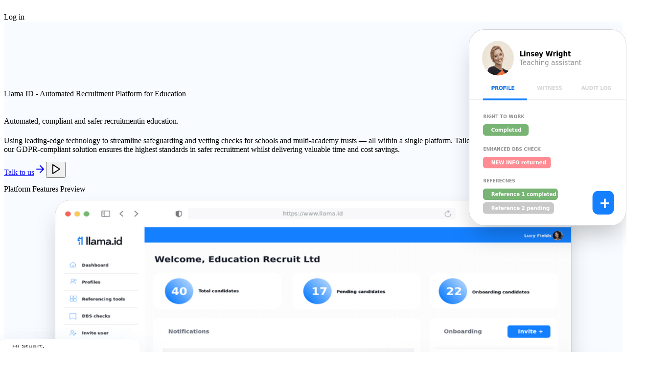

--- FILE ---
content_type: text/html
request_url: https://www.llama.id/contact
body_size: 10087
content:
<!DOCTYPE html><html lang="en"><head><meta charSet="utf-8"/><meta name="viewport" content="width=device-width, initial-scale=1, maximum-scale=5, user-scalable=yes"/><link rel="preload" as="image" imageSrcSet="/_next/static/chunks/images/images/hero/main_640.png 640w, /_next/static/chunks/images/images/hero/main_750.png 750w, /_next/static/chunks/images/images/hero/main_828.png 828w, /_next/static/chunks/images/images/hero/main_1080.png 1080w, /_next/static/chunks/images/images/hero/main_1200.png 1200w, /_next/static/chunks/images/images/hero/main_1920.png 1920w, /_next/static/chunks/images/images/hero/main_2048.png 2048w, /_next/static/chunks/images/images/hero/main_3840.png 3840w" imageSizes="(max-width: 768px) 90vw, (max-width: 1200px) 70vw, 800px"/><link rel="preload" as="image" imageSrcSet="/_next/static/chunks/images/images/create_your_invitation_750.png 1x, /_next/static/chunks/images/images/create_your_invitation_1920.png 2x"/><link rel="stylesheet" href="/_next/static/css/b70d5cbcbc5e8003.css" data-precedence="next"/><link rel="stylesheet" href="/_next/static/css/cc05f651056a9693.css" data-precedence="next"/><link rel="preload" as="script" fetchPriority="low" href="/_next/static/chunks/webpack-3ba93d90dc45f4eb.js"/><script src="/_next/static/chunks/vendors-73de3761243841a6.js" async=""></script><script src="/_next/static/chunks/393-fa88d42aaafd442b.js" async=""></script><script src="/_next/static/chunks/main-app-f198eca87c84462a.js" async=""></script><script src="/_next/static/chunks/app/layout-d9ec20602b5da7fe.js" async=""></script><script src="/_next/static/chunks/app/page-b6c1dab4e16bda44.js" async=""></script><link rel="preconnect" href="https://fonts.gstatic.com" crossorigin="anonymous"/><link rel="dns-prefetch" href="//www.youtube.com"/><link rel="dns-prefetch" href="//www.google-analytics.com"/><link rel="preconnect" href="https://www.google-analytics.com" crossorigin="anonymous"/><link rel="preload" href="/fonts/6560cac7dfe38e8545a59138_PPRightGrotesk-Regular.otf" as="font" type="font/otf" crossorigin="anonymous"/><link rel="preload" href="/fonts/6560caf2958bacf5def4c8e9_Roobert-Regular.otf" as="font" type="font/otf" crossorigin="anonymous"/><link rel="preload" href="/fonts/62ebd45e7ba9008b0344fb23_ClarityCity-Regular.woff" as="font" type="font/woff" crossorigin="anonymous"/><link rel="preload" href="/fonts/6560cac8f3893cd3d32f9172_PPRightGrotesk-Medium.otf" as="font" type="font/otf" crossorigin="anonymous"/><link rel="preload" href="/images/logo.png" as="image" type="image/png"/><title>Llama ID - Automated, compliant and safer recruitment in education</title><meta name="description" content="Llama ID streamlines and automates safeguarding and vetting checks for schools and multi-academy trusts - all within a single platform. Tailored to meet the unique needs of education providers, the platform ensures the highest standards in safer recruitment are consistently met whilst helping you achieve valuable time and cost savings."/><meta property="og:title" content="Llama ID - Automated, compliant and safer recruitment in education"/><meta property="og:description" content="Llama ID streamlines and automates safeguarding and vetting checks for schools and multi-academy trusts - all within a single platform. Tailored to meet the unique needs of education providers, the platform ensures the highest standards in safer recruitment are consistently met whilst helping you achieve valuable time and cost savings."/><meta property="og:image" content="https://www.llama.id/images/home_seo.png"/><meta property="og:type" content="website"/><meta name="twitter:card" content="summary_large_image"/><meta name="twitter:title" content="Llama ID - Automated, compliant and safer recruitment in education"/><meta name="twitter:description" content="Llama ID streamlines and automates safeguarding and vetting checks for schools and multi-academy trusts - all within a single platform. Tailored to meet the unique needs of education providers, the platform ensures the highest standards in safer recruitment are consistently met whilst helping you achieve valuable time and cost savings."/><meta name="twitter:image" content="https://www.llama.id/images/home_seo.png"/><link rel="icon" href="/favicon.ico" type="image/x-icon" sizes="16x16"/><script>document.querySelectorAll('body link[rel="icon"], body link[rel="apple-touch-icon"]').forEach(el => document.head.appendChild(el))</script><script src="/_next/static/chunks/polyfills-42372ed130431b0a.js" noModule=""></script></head><body class="font-clarity text-[18px] leading-[1.667] font-normal text-black"><div hidden=""><!--$--><!--/$--></div><div class="relative min-h-screen overflow-x-hidden"><div class="bg-[#f8fbff]"><div class="w-full px-5 md:mx-auto md:max-w-[1270px]"><header role="banner" class="relative z-50 w-full"><div class="mx-auto w-full max-w-[1270px]"><nav class="container-padding flex h-[100px] items-center justify-between" role="navigation" aria-label="Main navigation"><a aria-current="page" aria-label="Llama - Go to homepage" class="flex items-center" href="/"><img alt="Llama Logo" loading="lazy" width="450" height="0" decoding="async" data-nimg="1" class="transition-3d h-auto max-w-[55%] pr-[20px] hover:[transform:scale3d(1.04,1.04,1.01)]" style="color:transparent" srcSet="/_next/static/chunks/images/images/logo_640.png 1x, /_next/static/chunks/images/images/logo_1080.png 2x" src="/_next/static/chunks/images/images/logo_1080.png"/></a><div class="flex items-center"><div aria-label="Log in to your account" class="transition-scale hidden cursor-pointer rounded-md border border-[#1584ff] bg-[#1584ff] px-[22px] py-[16px] text-center text-base leading-[1.125] font-bold whitespace-nowrap text-white hover:scale-[1.06] sm:inline-block">Log in</div></div></nav></div></header><main><section class="section"><main class="hero-section" aria-labelledby="hero-heading"><section class="hero-content-section" aria-labelledby="hero-heading"><h1 id="hero-heading" class="sr-only">Llama ID - Automated Recruitment Platform for Education</h1><section class="flex flex-col items-center justify-center gap-10" style="contain:layout"><h1 class="flex flex-col justify-center text-center text-4xl font-bold md:text-5xl lg:text-6xl"><span>Automated, compliant and </span><span>safer recruitment</span><span class="text-blue-600">in education.</span></h1><div class="flex max-w-[890px] items-center text-center"><p class="text-base leading-relaxed text-gray-700 md:text-lg">Using leading-edge technology to streamline safeguarding and vetting checks for schools and multi-academy trusts — all within a single platform. Tailored to the unique needs of education providers, our GDPR-compliant solution ensures the highest standards in safer recruitment whilst delivering valuable time and cost savings.</p></div><div class="flex w-full flex-col items-center justify-center gap-6 sm:flex-row" role="group" aria-label="Hero actions"><!--$--><a href="/cdn-cgi/l/email-protection#adc5c8c1c1c2edc1c1ccc0cc83c4c992ded8cfc7c8ced990ffc8dcd8c8ded98dcbc2df8de0c2dfc88de4c3cbc2dfc0ccd9c4c2c38d4f2d3e8de1c1ccc0cc8de4e9" class="flex w-full cursor-pointer items-center justify-center gap-2 rounded-lg bg-blue-700 px-8 py-4 font-medium text-white transition-colors duration-200 hover:bg-blue-800 sm:w-fit" aria-label="Contact us to learn more">Talk to us<svg xmlns="http://www.w3.org/2000/svg" width="24" height="24" viewBox="0 0 24 24" fill="none" stroke="currentColor" stroke-width="2" stroke-linecap="round" stroke-linejoin="round" class="lucide lucide-arrow-right h-4 w-4" aria-hidden="true"><path d="M5 12h14"></path><path d="m12 5 7 7-7 7"></path></svg></a><!--/$--><!--$--><button class="flex h-16 w-16 cursor-pointer items-center justify-center rounded-full bg-blue-600 text-white shadow-lg transition-all duration-200 hover:scale-105 hover:bg-blue-700" aria-label="Play demo video"><svg xmlns="http://www.w3.org/2000/svg" width="24" height="24" viewBox="0 0 24 24" fill="white" stroke="currentColor" stroke-width="2" stroke-linecap="round" stroke-linejoin="round" class="lucide lucide-play ml-1 h-6 w-6" aria-hidden="true"><polygon points="6 3 20 12 6 21 6 3"></polygon></svg></button><!--/$--></div></section></section><section class="relative mx-6 my-28 min-h-[400px] md:mx-14 md:min-h-[500px]" data-aos="fade-in" aria-labelledby="feature-images-heading"><h2 id="feature-images-heading" class="sr-only">Platform Features Preview</h2><article class="relative" aria-label="Llama ID platform interface preview"><img alt="Llama ID welcome page" loading="eager" width="800" height="600" decoding="async" data-nimg="1" class="main-feature-image" style="color:transparent;background-size:cover;background-position:50% 50%;background-repeat:no-repeat;background-image:url(&quot;data:image/svg+xml;charset=utf-8,%3Csvg xmlns=&#x27;http://www.w3.org/2000/svg&#x27; viewBox=&#x27;0 0 800 600&#x27;%3E%3Cfilter id=&#x27;b&#x27; color-interpolation-filters=&#x27;sRGB&#x27;%3E%3CfeGaussianBlur stdDeviation=&#x27;20&#x27;/%3E%3CfeColorMatrix values=&#x27;1 0 0 0 0 0 1 0 0 0 0 0 1 0 0 0 0 0 100 -1&#x27; result=&#x27;s&#x27;/%3E%3CfeFlood x=&#x27;0&#x27; y=&#x27;0&#x27; width=&#x27;100%25&#x27; height=&#x27;100%25&#x27;/%3E%3CfeComposite operator=&#x27;out&#x27; in=&#x27;s&#x27;/%3E%3CfeComposite in2=&#x27;SourceGraphic&#x27;/%3E%3CfeGaussianBlur stdDeviation=&#x27;20&#x27;/%3E%3C/filter%3E%3Cimage width=&#x27;100%25&#x27; height=&#x27;100%25&#x27; x=&#x27;0&#x27; y=&#x27;0&#x27; preserveAspectRatio=&#x27;none&#x27; style=&#x27;filter: url(%23b);&#x27; href=&#x27;/_next/static/chunks/images/images/hero/main_8.png&#x27;/%3E%3C/svg%3E&quot;)" sizes="(max-width: 768px) 90vw, (max-width: 1200px) 70vw, 800px" srcSet="/_next/static/chunks/images/images/hero/main_640.png 640w, /_next/static/chunks/images/images/hero/main_750.png 750w, /_next/static/chunks/images/images/hero/main_828.png 828w, /_next/static/chunks/images/images/hero/main_1080.png 1080w, /_next/static/chunks/images/images/hero/main_1200.png 1200w, /_next/static/chunks/images/images/hero/main_1920.png 1920w, /_next/static/chunks/images/images/hero/main_2048.png 2048w, /_next/static/chunks/images/images/hero/main_3840.png 3840w" src="/_next/static/chunks/images/images/hero/main_3840.png"/><img alt="Llama ID Profile Image" loading="lazy" width="300" height="400" decoding="async" data-nimg="1" class="feature-image-right-top" style="color:transparent;background-size:cover;background-position:50% 50%;background-repeat:no-repeat;background-image:url(&quot;data:image/svg+xml;charset=utf-8,%3Csvg xmlns=&#x27;http://www.w3.org/2000/svg&#x27; viewBox=&#x27;0 0 300 400&#x27;%3E%3Cfilter id=&#x27;b&#x27; color-interpolation-filters=&#x27;sRGB&#x27;%3E%3CfeGaussianBlur stdDeviation=&#x27;20&#x27;/%3E%3CfeColorMatrix values=&#x27;1 0 0 0 0 0 1 0 0 0 0 0 1 0 0 0 0 0 100 -1&#x27; result=&#x27;s&#x27;/%3E%3CfeFlood x=&#x27;0&#x27; y=&#x27;0&#x27; width=&#x27;100%25&#x27; height=&#x27;100%25&#x27;/%3E%3CfeComposite operator=&#x27;out&#x27; in=&#x27;s&#x27;/%3E%3CfeComposite in2=&#x27;SourceGraphic&#x27;/%3E%3CfeGaussianBlur stdDeviation=&#x27;20&#x27;/%3E%3C/filter%3E%3Cimage width=&#x27;100%25&#x27; height=&#x27;100%25&#x27; x=&#x27;0&#x27; y=&#x27;0&#x27; preserveAspectRatio=&#x27;none&#x27; style=&#x27;filter: url(%23b);&#x27; href=&#x27;/_next/static/chunks/images/images/hero/right-top_8.png&#x27;/%3E%3C/svg%3E&quot;)" sizes="(max-width: 768px) 90vw, (max-width: 1200px) 70vw, 800px" srcSet="/_next/static/chunks/images/images/hero/right-top_640.png 640w, /_next/static/chunks/images/images/hero/right-top_750.png 750w, /_next/static/chunks/images/images/hero/right-top_828.png 828w, /_next/static/chunks/images/images/hero/right-top_1080.png 1080w, /_next/static/chunks/images/images/hero/right-top_1200.png 1200w, /_next/static/chunks/images/images/hero/right-top_1920.png 1920w, /_next/static/chunks/images/images/hero/right-top_2048.png 2048w, /_next/static/chunks/images/images/hero/right-top_3840.png 3840w" src="/_next/static/chunks/images/images/hero/right-top_3840.png"/><img alt="Complete reference screenshot" loading="lazy" width="400" height="300" decoding="async" data-nimg="1" class="feature-image-right-bottom" style="color:transparent;background-size:cover;background-position:50% 50%;background-repeat:no-repeat;background-image:url(&quot;data:image/svg+xml;charset=utf-8,%3Csvg xmlns=&#x27;http://www.w3.org/2000/svg&#x27; viewBox=&#x27;0 0 400 300&#x27;%3E%3Cfilter id=&#x27;b&#x27; color-interpolation-filters=&#x27;sRGB&#x27;%3E%3CfeGaussianBlur stdDeviation=&#x27;20&#x27;/%3E%3CfeColorMatrix values=&#x27;1 0 0 0 0 0 1 0 0 0 0 0 1 0 0 0 0 0 100 -1&#x27; result=&#x27;s&#x27;/%3E%3CfeFlood x=&#x27;0&#x27; y=&#x27;0&#x27; width=&#x27;100%25&#x27; height=&#x27;100%25&#x27;/%3E%3CfeComposite operator=&#x27;out&#x27; in=&#x27;s&#x27;/%3E%3CfeComposite in2=&#x27;SourceGraphic&#x27;/%3E%3CfeGaussianBlur stdDeviation=&#x27;20&#x27;/%3E%3C/filter%3E%3Cimage width=&#x27;100%25&#x27; height=&#x27;100%25&#x27; x=&#x27;0&#x27; y=&#x27;0&#x27; preserveAspectRatio=&#x27;none&#x27; style=&#x27;filter: url(%23b);&#x27; href=&#x27;/_next/static/chunks/images/images/hero/right-bottom_8.png&#x27;/%3E%3C/svg%3E&quot;)" sizes="(max-width: 768px) 90vw, (max-width: 1200px) 70vw, 800px" srcSet="/_next/static/chunks/images/images/hero/right-bottom_640.png 640w, /_next/static/chunks/images/images/hero/right-bottom_750.png 750w, /_next/static/chunks/images/images/hero/right-bottom_828.png 828w, /_next/static/chunks/images/images/hero/right-bottom_1080.png 1080w, /_next/static/chunks/images/images/hero/right-bottom_1200.png 1200w, /_next/static/chunks/images/images/hero/right-bottom_1920.png 1920w, /_next/static/chunks/images/images/hero/right-bottom_2048.png 2048w, /_next/static/chunks/images/images/hero/right-bottom_3840.png 3840w" src="/_next/static/chunks/images/images/hero/right-bottom_3840.png"/><img alt="Contract signed notification" loading="lazy" width="350" height="250" decoding="async" data-nimg="1" class="feature-image-left-bottom" style="color:transparent;background-size:cover;background-position:50% 50%;background-repeat:no-repeat;background-image:url(&quot;data:image/svg+xml;charset=utf-8,%3Csvg xmlns=&#x27;http://www.w3.org/2000/svg&#x27; viewBox=&#x27;0 0 350 250&#x27;%3E%3Cfilter id=&#x27;b&#x27; color-interpolation-filters=&#x27;sRGB&#x27;%3E%3CfeGaussianBlur stdDeviation=&#x27;20&#x27;/%3E%3CfeColorMatrix values=&#x27;1 0 0 0 0 0 1 0 0 0 0 0 1 0 0 0 0 0 100 -1&#x27; result=&#x27;s&#x27;/%3E%3CfeFlood x=&#x27;0&#x27; y=&#x27;0&#x27; width=&#x27;100%25&#x27; height=&#x27;100%25&#x27;/%3E%3CfeComposite operator=&#x27;out&#x27; in=&#x27;s&#x27;/%3E%3CfeComposite in2=&#x27;SourceGraphic&#x27;/%3E%3CfeGaussianBlur stdDeviation=&#x27;20&#x27;/%3E%3C/filter%3E%3Cimage width=&#x27;100%25&#x27; height=&#x27;100%25&#x27; x=&#x27;0&#x27; y=&#x27;0&#x27; preserveAspectRatio=&#x27;none&#x27; style=&#x27;filter: url(%23b);&#x27; href=&#x27;/_next/static/chunks/images/images/hero/left-bottom_8.png&#x27;/%3E%3C/svg%3E&quot;)" sizes="(max-width: 768px) 90vw, (max-width: 1200px) 70vw, 800px" srcSet="/_next/static/chunks/images/images/hero/left-bottom_640.png 640w, /_next/static/chunks/images/images/hero/left-bottom_750.png 750w, /_next/static/chunks/images/images/hero/left-bottom_828.png 828w, /_next/static/chunks/images/images/hero/left-bottom_1080.png 1080w, /_next/static/chunks/images/images/hero/left-bottom_1200.png 1200w, /_next/static/chunks/images/images/hero/left-bottom_1920.png 1920w, /_next/static/chunks/images/images/hero/left-bottom_2048.png 2048w, /_next/static/chunks/images/images/hero/left-bottom_3840.png 3840w" src="/_next/static/chunks/images/images/hero/left-bottom_3840.png"/></article></section></main><!--$--><section aria-labelledby="features-heading" class="py-16"><article class="mb-12 text-center"><h2 id="features-heading" class="text-center font-bold"><span>Simplifying compliance</span><br/><span class="text-blue-600">‍ enhancing safer recruitment</span></h2></article><ul class="mt-8 grid grid-cols-1 gap-4 md:grid-cols-2"><li class="feature-card"><article class="flex h-full flex-col justify-between rounded-2xl border border-gray-200"><div class="flex flex-1 flex-col gap-4 p-10"><div aria-hidden="true"><div class="size-9 rounded-full bg-blue-500 shadow-md " role="img" aria-label="Feature icon"></div></div><h3>Llama ID admin automation</h3><p class="text-md flex-1">Streamline your recruitment process with our automated admin tools, reducing manual effort and ensuring compliance with regulatory standards.</p></div><figure><img alt="Admin automation" loading="lazy" width="1000" height="1000" decoding="async" data-nimg="1" class="h-auto w-full rounded-b-2xl" style="color:transparent" srcSet="/_next/static/chunks/images/images/features/gpdr-audit-notifications_1080.png 1x, /_next/static/chunks/images/images/features/gpdr-audit-notifications_2048.png 2x" src="/_next/static/chunks/images/images/features/gpdr-audit-notifications_2048.png"/></figure></article></li><li class="feature-card"><article class="flex h-full flex-col justify-between rounded-2xl border border-gray-200"><div class="flex flex-1 flex-col gap-4 p-10"><div aria-hidden="true"><div class="size-9 rounded-full bg-blue-500 shadow-md " role="img" aria-label="Feature icon"></div></div><h3>Digitalise your forms</h3><p class="text-md flex-1">Organisations either send PDF/Word documents or use a separate solution to get documents completed. At Llama ID, we have built our own integrated powerful digital form service that enables you to capture onboarding data through custom digital forms and PDFs.</p></div><figure><img alt="Digital forms" loading="lazy" width="1000" height="1000" decoding="async" data-nimg="1" class="h-auto w-full rounded-b-2xl" style="color:transparent" srcSet="/_next/static/chunks/images/images/features/completed-forms_1080.png 1x, /_next/static/chunks/images/images/features/completed-forms_2048.png 2x" src="/_next/static/chunks/images/images/features/completed-forms_2048.png"/></figure></article></li></ul><ul class="mt-20 grid grid-cols-1 gap-4 md:grid-cols-2 lg:grid-cols-4"><li class="feature-item"><article class="flex flex-col gap-4"><div aria-hidden="true"><div class="size-7 rounded-full bg-blue-500 shadow-md " role="img" aria-label="Feature icon"></div></div><h3 class="text-2xl font-bold">IDSP certified checks</h3><p class="text-gray-700">We work with IDSP regulated providers to lead the way in digital identity check in.</p></article></li><li class="feature-item"><article class="flex flex-col gap-4"><div aria-hidden="true"><div class="size-7 rounded-full bg-blue-500 shadow-md " role="img" aria-label="Feature icon"></div></div><h3 class="text-2xl font-bold">DBS applications</h3><p class="text-gray-700">We are partnered with the UK&#x27;s biggest DBS provider, meaning our performance is #1.</p></article></li><li class="feature-item"><article class="flex flex-col gap-4"><div aria-hidden="true"><div class="size-7 rounded-full bg-blue-500 shadow-md " role="img" aria-label="Feature icon"></div></div><h3 class="text-2xl font-bold">Reference automation</h3><p class="text-gray-700">We have built the only fully-automated reference service, saving time sending reminder emails.</p></article></li><li class="feature-item"><article class="flex flex-col gap-4"><div aria-hidden="true"><div class="size-7 rounded-full bg-blue-500 shadow-md " role="img" aria-label="Feature icon"></div></div><h3 class="text-2xl font-bold">Bespoke forms</h3><p class="text-gray-700">Create custom onboarding forms and PDFs, and sign contracts in our easy to use system.</p></article></li></ul></section><!--/$--><!--$--><section class="mb-16" aria-labelledby="how-does-heading"><section class="mx-auto max-w-[890px]"><div class="mb-[60px] flex flex-col items-center text-center"><h1 class="text-h2 mb-[12px]">How does <span class="text-primary">Llama ID work</span></h1><p>Our platform has been tried, tested, and further improved by feedback from organisations using our BETA launch across the UK, meaning your organisation can integrate simply and efficiently.</p></div></section><h2 id="how-does-llama-id-work-heading" class="sr-only">How does Llama Id Work</h2><section class="mx-auto grid max-w-[1270px] grid-cols-1 items-start gap-8 md:grid-cols-[1fr_minmax(0,675px)]"><div class="flex flex-col gap-6 self-center"><button class="shadow-02 w-full cursor-pointer rounded-[16px] border border-[#eaedf2] bg-white px-12 py-10 text-left transition md:rounded-[32px]"><div class="grid grid-cols-[60px_1fr] gap-4"><div class="flex h-10 w-10 items-center justify-center rounded-full bg-blue-700 font-bold text-white">1<!-- -->.</div><div class="flex flex-col"><h3 class="font-roobert text-2xl font-semibold">Create your invitation</h3><p class="font-roobert text-bas4 mt-4">Start by sending an invitation to the candidate via Llama ID.</p></div></div></button><button class="shadow-02 w-full cursor-pointer rounded-[16px] border border-[#eaedf2] bg-white px-12 py-10 text-left transition md:rounded-[32px]"><div class="grid grid-cols-[60px_1fr] gap-4"><div class="flex h-10 w-10 items-center justify-center rounded-full bg-blue-700 font-bold text-white">2<!-- -->.</div><div class="flex flex-col"><h3 class="font-roobert text-2xl font-semibold">Llama ID gets to work</h3></div></div></button><button class="shadow-02 w-full cursor-pointer rounded-[16px] border border-[#eaedf2] bg-white px-12 py-10 text-left transition md:rounded-[32px]"><div class="grid grid-cols-[60px_1fr] gap-4"><div class="flex h-10 w-10 items-center justify-center rounded-full bg-blue-700 font-bold text-white">3<!-- -->.</div><div class="flex flex-col"><h3 class="font-roobert text-2xl font-semibold">All your data in one place</h3></div></div></button></div><div class="flex items-center justify-center"><div class="relative mx-auto h-[400px] w-full overflow-hidden rounded-[16px] bg-[#ff7e87] bg-[url(&#x27;/images/background-step-cards.png&#x27;)] bg-[length:contain] bg-left-top pt-3 md:h-[635px] md:w-[675px] md:rounded-[32px]"><div class="absolute bottom-0 left-0 w-full"><img alt="Create your invitation" width="675" height="635" decoding="async" data-nimg="1" class="h-auto w-full object-contain" style="color:transparent" srcSet="/_next/static/chunks/images/images/create_your_invitation_750.png 1x, /_next/static/chunks/images/images/create_your_invitation_1920.png 2x" src="/_next/static/chunks/images/images/create_your_invitation_1920.png"/></div></div></div></section></section><!--/$--><!--$--><section class="tabs-wrapper w-tabs recruitment-tabs" aria-labelledby="services-heading"><section class="mx-auto max-w-[890px]"><div class="mb-[60px] text-center"><h1 class="text-h2 mb-[12px]">Designed for <span class="text-primary">education</span></h1><p>Using speedy, robust and user-friendly technology, we help to safeguard young people in schools by carrying out automated cross-platform checks to ensure potential staff are suitable, qualified and eligible for a job in education.</p></div></section><h2 id="services-heading" class="sr-only">Our Services</h2><div class="mb-8 flex flex-col flex-wrap justify-center gap-4 text-sm md:flex-row md:text-base" role="tablist" aria-label="Service categories"><button class="border-neutral-01 shadow-02 relative flex cursor-pointer items-center gap-[10px] rounded-[62px] border bg-white py-[10px] pr-[24px] pl-[10px] text-left text-[#222] opacity-50" role="tab" aria-selected="false" aria-controls="education" id="education-tab"><div class="h-[30px] w-[30px] rounded-full bg-blue-700"></div><span class="font-roobert text-sm leading-[1.125em] md:text-[16px]">Schools and MATs</span></button><button class="border-neutral-01 shadow-02 relative flex cursor-pointer items-center gap-[10px] rounded-[62px] border bg-white py-[10px] pr-[24px] pl-[10px] text-left text-[#222] bg-[var(--neutral--100)]" role="tab" aria-selected="true" aria-controls="recruitment" id="recruitment-tab"><div class="h-[30px] w-[30px] rounded-full bg-blue-700"></div><span class="font-roobert text-sm leading-[1.125em] md:text-[16px]">Recruitment Agencies</span></button></div><div class="shadow-02 mx-auto mb-[56px] max-w-[1066px] rounded-[32px] border border-[#eaedf2] bg-white px-[24px] py-[56px] md:px-[56px] md:pb-[100px]"><article role="tabpanel" id="education" aria-labelledby="education-tab" tabindex="0" class="hidden"><div class="grid grid-cols-1 items-stretch justify-between gap-0 rounded-[32px] md:grid-cols-[minmax(0,440px)_1fr]"><div class="relative"><div class="mb-6 h-14 w-14 rounded-full bg-blue-700 md:mt-16 md:h-18 md:w-18"></div><h3 class="text-h3 mb-4">Schools and MATs</h3><p class="paragraph mb-10 max-w-[75vw] md:mb-0 md:max-w-full">Using leading-edge technology to streamline safer recruitment checks for multi-academy trusts, all within a single platform. Our real-time data dashboard allows schools and MATs to oversee all compliance in one place, ensuring regulatory requirements are consistently met.</p></div><figure class="relative flex flex-col justify-end justify-self-end"><img alt="Engineering team collaboration interface" loading="lazy" width="240" height="286" decoding="async" data-nimg="1" class="h-auto w-[71vw] rounded-t-[16px] md:w-[240px] md:rounded-t-[32px]" style="color:transparent" srcSet="/_next/static/chunks/images/images/engineering-teams-tab-image-techly-ecommerce-template_256.jpg 1x, /_next/static/chunks/images/images/engineering-teams-tab-image-techly-ecommerce-template_640.jpg 2x" src="/_next/static/chunks/images/images/engineering-teams-tab-image-techly-ecommerce-template_640.jpg"/><img alt="Education service illustration" loading="lazy" width="100" height="100" decoding="async" data-nimg="1" class="absolute left-1/2 w-[80%] -translate-x-1/2 md:bottom-[-23%] md:left-[-23%] md:w-full md:translate-x-0 md:scale-105" style="color:transparent" srcSet="/_next/static/chunks/images/images/schools_and_mats_128.png 1x, /_next/static/chunks/images/images/schools_and_mats_256.png 2x" src="/_next/static/chunks/images/images/schools_and_mats_256.png"/></figure></div></article><article role="tabpanel" id="recruitment" aria-labelledby="recruitment-tab" tabindex="0" class=""><div class="grid grid-cols-1 items-stretch justify-between gap-0 rounded-[32px] md:grid-cols-[minmax(0,440px)_1fr]"><div class="relative"><div class="mb-6 h-14 w-14 rounded-full bg-blue-700 md:mt-16 md:h-18 md:w-18"></div><h3 class="text-h3 mb-4">Recruitment Agencies</h3><p class="paragraph mb-10 max-w-[75vw] md:mb-0 md:max-w-full">Using leading-edge technology to streamline candidate safeguarding and vetting checks — all within a single platform. Llama ID removes the need for multiple logins and emails, streamlining the hiring process whilst delivering valuable time and cost savings.</p></div><figure class="relative flex flex-col justify-end justify-self-end"><img alt="Marketing team workflow dashboard" loading="lazy" width="240" height="286" decoding="async" data-nimg="1" class="h-auto w-[71vw] rounded-t-[16px] md:w-[240px] md:rounded-t-[32px]" style="color:transparent" srcSet="/_next/static/chunks/images/images/marketing-teams-tab-image-techly-ecommerce-template_256.jpg 1x, /_next/static/chunks/images/images/marketing-teams-tab-image-techly-ecommerce-template_640.jpg 2x" src="/_next/static/chunks/images/images/marketing-teams-tab-image-techly-ecommerce-template_640.jpg"/><img alt="Recruitment service illustration" loading="lazy" width="100" height="100" decoding="async" data-nimg="1" class="absolute left-1/2 w-[80%] -translate-x-1/2 md:bottom-[-23%] md:left-[-23%] md:w-full md:translate-x-0 md:scale-105" style="color:transparent" srcSet="/_next/static/chunks/images/images/recruitment_128.png 1x, /_next/static/chunks/images/images/recruitment_256.png 2x" src="/_next/static/chunks/images/images/recruitment_256.png"/></figure></div></article></div><div data-aos="fade-in" class="mt-10 flex justify-center"><a href="/cdn-cgi/l/email-protection#462e232a2a29062a2a272b27682f22793533242c2325327b1423373323353266202934660b293423660f282029342b27322f292866a4c6d5660a2a272b27660f02" class="flex w-full cursor-pointer items-center justify-center gap-2 rounded-lg bg-blue-700 px-8 py-4 font-medium text-white transition-colors duration-200 hover:bg-blue-800 sm:w-fit" aria-label="Contact us to learn more">Talk to us<svg xmlns="http://www.w3.org/2000/svg" width="24" height="24" viewBox="0 0 24 24" fill="none" stroke="currentColor" stroke-width="2" stroke-linecap="round" stroke-linejoin="round" class="lucide lucide-arrow-right h-4 w-4" aria-hidden="true"><path d="M5 12h14"></path><path d="m12 5 7 7-7 7"></path></svg></a></div></section><!--/$--></section></main><!--$--><!--/$--></div></div><footer class="bg-white px-5 py-[80px] md:py-[120px]"><div class="mx-auto w-full max-w-[1270px]"><div class="container-padding grid grid-cols-1 gap-x-[64px] gap-y-[16px] md:grid-cols-[1.5fr_1fr_1fr]"><section class="col-span-1 w-full max-w-[346px] md:col-span-1" data-aos="fade-in" aria-labelledby="company-info"><h2 id="company-info" class="sr-only">Company Information</h2><a aria-label="Go to homepage" class="transition-3d mb-6 block cursor-pointer hover:[transform:scale3d(1.04,1.04,1.01)]" href="/"><img alt="Llama Logo" loading="lazy" width="160" height="40" decoding="async" data-nimg="1" style="color:transparent" srcSet="/_next/static/chunks/images/images/logo_256.png 1x, /_next/static/chunks/images/images/logo_384.png 2x" src="/_next/static/chunks/images/images/logo_384.png"/></a><img alt="Part of The Edwin Group" loading="lazy" width="346" height="80" decoding="async" data-nimg="1" class="mb-4" style="color:transparent" srcSet="/_next/static/chunks/images/images/part_of_the_edwin_group_384.png 1x, /_next/static/chunks/images/images/part_of_the_edwin_group_750.png 2x" src="/_next/static/chunks/images/images/part_of_the_edwin_group_750.png"/><p class="font-roobert text-[16px] md:text-base">Simplifying compliance, enhancing safer recruitment.</p></section><nav class="grid grid-cols-2 gap-x-[64px] md:contents" aria-label="Footer navigation"><section class="mt-[40px] justify-self-start md:mt-[65px] md:justify-self-end" aria-labelledby="legal-links"><h3 id="legal-links" class="sr-only">Legal Information</h3><ul class="space-y-2"><li class="mb-[10px] md:mb-[18px]"><a target="_blank" rel="noopener noreferrer" class="text-neutral-1 hover:text-accent-primary-1 cursor-pointer text-start text-[16px] md:text-base" href="#">Privacy Policy</a></li><li class="mb-[10px] md:mb-[18px]"><a target="_blank" rel="noopener noreferrer" class="text-neutral-1 hover:text-accent-primary-1 cursor-pointer text-start text-[16px] md:text-base" href="#">Terms &amp; Conditions</a></li><li class="mb-[10px] md:mb-[18px]"><a target="_blank" rel="noopener noreferrer" class="text-neutral-1 hover:text-accent-primary-1 cursor-pointer text-start text-[16px] md:text-base" href="#">Fair Processing</a></li></ul></section><section class="mt-[40px] justify-self-start md:mt-[65px] md:justify-self-end" aria-labelledby="additional-links"><h3 id="additional-links" class="sr-only">Additional Information</h3><ul class="mb-4 space-y-2"><li class="mb-[10px] md:mb-[18px]"><a target="_blank" rel="noopener noreferrer" class="text-neutral-1 hover:text-accent-primary-1 cursor-pointer text-start text-[16px] md:text-base" href="#">Cookie Policy</a></li><li class="mb-[10px] md:mb-[18px]"><a target="_blank" rel="noopener noreferrer" class="text-neutral-1 hover:text-accent-primary-1 cursor-pointer text-start text-[16px] md:text-base" href="#">Social Value Statement</a></li><li><a target="_blank" rel="noopener noreferrer" class="text-neutral-1 hover:text-accent-primary-1 mb-[18px] cursor-pointer text-[16px] md:text-base" href="#">ESG Report</a></li></ul></section></nav></div></div></footer></div><!--$!--><template data-dgst="BAILOUT_TO_CLIENT_SIDE_RENDERING"></template><!--/$--><script data-cfasync="false" src="/cdn-cgi/scripts/5c5dd728/cloudflare-static/email-decode.min.js"></script><script src="/_next/static/chunks/webpack-3ba93d90dc45f4eb.js" async=""></script><script>(self.__next_f=self.__next_f||[]).push([0])</script><script>self.__next_f.push([1,"1:\"$Sreact.fragment\"\n2:I[6874,[\"177\",\"static/chunks/app/layout-d9ec20602b5da7fe.js\"],\"\"]\n3:I[3832,[\"974\",\"static/chunks/app/page-b6c1dab4e16bda44.js\"],\"\"]\n4:I[2406,[\"177\",\"static/chunks/app/layout-d9ec20602b5da7fe.js\"],\"default\"]\n5:I[7555,[],\"\"]\n6:I[1295,[],\"\"]\n7:I[843,[\"177\",\"static/chunks/app/layout-d9ec20602b5da7fe.js\"],\"default\"]\n8:I[1221,[\"177\",\"static/chunks/app/layout-d9ec20602b5da7fe.js\"],\"default\"]\n9:I[6126,[\"177\",\"static/chunks/app/layout-d9ec20602b5da7fe.js\"],\"default\"]\na:I[9917,[\"177\",\"static/chunks/app/layout-d9ec20602b5da7fe.js\"],\"default\"]\nb:\"$Sreact.suspense\"\nc:I[2006,[\"974\",\"static/chunks/app/page-b6c1dab4e16bda44.js\"],\"default\"]\n10:I[9665,[],\"OutletBoundary\"]\n13:I[4911,[],\"AsyncMetadataOutlet\"]\n15:I[9665,[],\"ViewportBoundary\"]\n17:I[9665,[],\"MetadataBoundary\"]\n19:I[6614,[],\"\"]\n:HL[\"/_next/static/css/b70d5cbcbc5e8003.css\",\"style\"]\n:HL[\"/_next/static/css/cc05f651056a9693.css\",\"style\"]\n"])</script><script>self.__next_f.push([1,"0:{\"P\":null,\"b\":\"VqELRVtQkNx_9nkfBHuJo\",\"p\":\"\",\"c\":[\"\",\"\"],\"i\":false,\"f\":[[[\"\",{\"children\":[\"__PAGE__\",{}]},\"$undefined\",\"$undefined\",true],[\"\",[\"$\",\"$1\",\"c\",{\"children\":[[[\"$\",\"link\",\"0\",{\"rel\":\"stylesheet\",\"href\":\"/_next/static/css/b70d5cbcbc5e8003.css\",\"precedence\":\"next\",\"crossOrigin\":\"$undefined\",\"nonce\":\"$undefined\"}]],[\"$\",\"html\",null,{\"lang\":\"en\",\"children\":[[\"$\",\"head\",null,{\"children\":[[\"$\",\"link\",null,{\"rel\":\"preconnect\",\"href\":\"https://fonts.gstatic.com\",\"crossOrigin\":\"anonymous\"}],[\"$\",\"link\",null,{\"rel\":\"dns-prefetch\",\"href\":\"//www.youtube.com\"}],[\"$\",\"link\",null,{\"rel\":\"dns-prefetch\",\"href\":\"//www.google-analytics.com\"}],[\"$\",\"link\",null,{\"rel\":\"preconnect\",\"href\":\"https://www.google-analytics.com\",\"crossOrigin\":\"anonymous\"}],[\"$\",\"link\",null,{\"rel\":\"preload\",\"href\":\"/fonts/6560cac7dfe38e8545a59138_PPRightGrotesk-Regular.otf\",\"as\":\"font\",\"type\":\"font/otf\",\"crossOrigin\":\"anonymous\"}],[\"$\",\"link\",null,{\"rel\":\"preload\",\"href\":\"/fonts/6560caf2958bacf5def4c8e9_Roobert-Regular.otf\",\"as\":\"font\",\"type\":\"font/otf\",\"crossOrigin\":\"anonymous\"}],[\"$\",\"link\",null,{\"rel\":\"preload\",\"href\":\"/fonts/62ebd45e7ba9008b0344fb23_ClarityCity-Regular.woff\",\"as\":\"font\",\"type\":\"font/woff\",\"crossOrigin\":\"anonymous\"}],[\"$\",\"link\",null,{\"rel\":\"preload\",\"href\":\"/fonts/6560cac8f3893cd3d32f9172_PPRightGrotesk-Medium.otf\",\"as\":\"font\",\"type\":\"font/otf\",\"crossOrigin\":\"anonymous\"}],[\"$\",\"link\",null,{\"rel\":\"preload\",\"href\":\"/images/logo.png\",\"as\":\"image\",\"type\":\"image/png\"}]]}],[\"$\",\"body\",null,{\"className\":\"font-clarity text-[18px] leading-[1.667] font-normal text-black\",\"children\":[[\"$\",\"div\",null,{\"className\":\"relative min-h-screen overflow-x-hidden\",\"children\":[[\"$\",\"div\",null,{\"className\":\"bg-[#f8fbff]\",\"children\":[\"$\",\"div\",null,{\"className\":\"w-full px-5 md:mx-auto md:max-w-[1270px]\",\"children\":[[\"$\",\"header\",null,{\"role\":\"banner\",\"className\":\"relative z-50 w-full\",\"children\":[\"$\",\"div\",null,{\"className\":\"mx-auto w-full max-w-[1270px]\",\"children\":[\"$\",\"nav\",null,{\"className\":\"container-padding flex h-[100px] items-center justify-between\",\"role\":\"navigation\",\"aria-label\":\"Main navigation\",\"children\":[[\"$\",\"$L2\",null,{\"href\":\"/\",\"aria-current\":\"page\",\"aria-label\":\"Llama - Go to homepage\",\"className\":\"flex items-center\",\"children\":[\"$\",\"$L3\",null,{\"alt\":\"Llama Logo\",\"src\":\"/images/logo.png\",\"width\":450,\"height\":0,\"className\":\"transition-3d h-auto max-w-[55%] pr-[20px] hover:[transform:scale3d(1.04,1.04,1.01)]\"}]}],[\"$\",\"div\",null,{\"className\":\"flex items-center\",\"children\":[\"$\",\"$L4\",null,{}]}]]}]}]}],[\"$\",\"$L5\",null,{\"parallelRouterKey\":\"children\",\"error\":\"$undefined\",\"errorStyles\":\"$undefined\",\"errorScripts\":\"$undefined\",\"template\":[\"$\",\"$L6\",null,{}],\"templateStyles\":\"$undefined\",\"templateScripts\":\"$undefined\",\"notFound\":[[[\"$\",\"title\",null,{\"children\":\"404: This page could not be found.\"}],[\"$\",\"div\",null,{\"style\":{\"fontFamily\":\"system-ui,\\\"Segoe UI\\\",Roboto,Helvetica,Arial,sans-serif,\\\"Apple Color Emoji\\\",\\\"Segoe UI Emoji\\\"\",\"height\":\"100vh\",\"textAlign\":\"center\",\"display\":\"flex\",\"flexDirection\":\"column\",\"alignItems\":\"center\",\"justifyContent\":\"center\"},\"children\":[\"$\",\"div\",null,{\"children\":[[\"$\",\"style\",null,{\"dangerouslySetInnerHTML\":{\"__html\":\"body{color:#000;background:#fff;margin:0}.next-error-h1{border-right:1px solid rgba(0,0,0,.3)}@media (prefers-color-scheme:dark){body{color:#fff;background:#000}.next-error-h1{border-right:1px solid rgba(255,255,255,.3)}}\"}}],[\"$\",\"h1\",null,{\"className\":\"next-error-h1\",\"style\":{\"display\":\"inline-block\",\"margin\":\"0 20px 0 0\",\"padding\":\"0 23px 0 0\",\"fontSize\":24,\"fontWeight\":500,\"verticalAlign\":\"top\",\"lineHeight\":\"49px\"},\"children\":404}],[\"$\",\"div\",null,{\"style\":{\"display\":\"inline-block\"},\"children\":[\"$\",\"h2\",null,{\"style\":{\"fontSize\":14,\"fontWeight\":400,\"lineHeight\":\"49px\",\"margin\":0},\"children\":\"This page could not be found.\"}]}]]}]}]],[]],\"forbidden\":\"$undefined\",\"unauthorized\":\"$undefined\"}]]}]}],[\"$\",\"footer\",null,{\"className\":\"bg-white px-5 py-[80px] md:py-[120px]\",\"children\":[[\"$\",\"div\",null,{\"className\":\"mx-auto w-full max-w-[1270px]\",\"children\":[\"$\",\"div\",null,{\"className\":\"container-padding grid grid-cols-1 gap-x-[64px] gap-y-[16px] md:grid-cols-[1.5fr_1fr_1fr]\",\"children\":[[\"$\",\"section\",null,{\"className\":\"col-span-1 w-full max-w-[346px] md:col-span-1\",\"data-aos\":\"fade-in\",\"aria-labelledby\":\"company-info\",\"children\":[[\"$\",\"h2\",null,{\"id\":\"company-info\",\"className\":\"sr-only\",\"children\":\"Company Information\"}],[\"$\",\"$L2\",null,{\"href\":\"/\",\"aria-label\":\"Go to homepage\",\"className\":\"transition-3d mb-6 block cursor-pointer hover:[transform:scale3d(1.04,1.04,1.01)]\",\"children\":[\"$\",\"$L3\",null,{\"src\":\"/images/logo.png\",\"alt\":\"Llama Logo\",\"width\":160,\"height\":40}]}],[\"$\",\"$L3\",null,{\"src\":\"/images/part_of_the_edwin_group.png\",\"alt\":\"Part of The Edwin Group\",\"width\":346,\"height\":80,\"className\":\"mb-4\"}],[\"$\",\"p\",null,{\"className\":\"font-roobert text-[16px] md:text-base\",\"children\":\"Simplifying compliance, enhancing safer recruitment.\"}]]}],[\"$\",\"nav\",null,{\"className\":\"grid grid-cols-2 gap-x-[64px] md:contents\",\"aria-label\":\"Footer navigation\",\"children\":[[\"$\",\"$L7\",null,{}],[\"$\",\"$L8\",null,{}]]}]]}]}],[\"$\",\"$L9\",null,{}]]}]]}],[\"$\",\"$La\",null,{}]]}]]}]]}],{\"children\":[\"__PAGE__\",[\"$\",\"$1\",\"c\",{\"children\":[[\"$\",\"main\",null,{\"children\":[\"$\",\"section\",null,{\"className\":\"section\",\"children\":[[\"$\",\"main\",null,{\"className\":\"hero-section\",\"aria-labelledby\":\"hero-heading\",\"children\":[[\"$\",\"section\",null,{\"className\":\"hero-content-section\",\"aria-labelledby\":\"hero-heading\",\"children\":[[\"$\",\"h1\",null,{\"id\":\"hero-heading\",\"className\":\"sr-only\",\"children\":\"Llama ID - Automated Recruitment Platform for Education\"}],[\"$\",\"section\",null,{\"className\":\"flex flex-col items-center justify-center gap-10\",\"style\":{\"contain\":\"layout\"},\"children\":[[\"$\",\"h1\",null,{\"className\":\"flex flex-col justify-center text-center text-4xl font-bold md:text-5xl lg:text-6xl\",\"children\":[[\"$\",\"span\",null,{\"children\":\"Automated, compliant and \"}],[\"$\",\"span\",null,{\"children\":\"safer recruitment\"}],[\"$\",\"span\",null,{\"className\":\"text-blue-600\",\"children\":\"in education.\"}]]}],[\"$\",\"div\",null,{\"className\":\"flex max-w-[890px] items-center text-center\",\"children\":[\"$\",\"p\",null,{\"className\":\"text-base leading-relaxed text-gray-700 md:text-lg\",\"children\":\"Using leading-edge technology to streamline safeguarding and vetting checks for schools and multi-academy trusts — all within a single platform. Tailored to the unique needs of education providers, our GDPR-compliant solution ensures the highest standards in safer recruitment whilst delivering valuable time and cost savings.\"}]}],[\"$\",\"div\",null,{\"className\":\"flex w-full flex-col items-center justify-center gap-6 sm:flex-row\",\"role\":\"group\",\"aria-label\":\"Hero actions\",\"children\":[[\"$\",\"$b\",null,{\"fallback\":[\"$\",\"div\",null,{\"className\":\"h-12 w-32\"}],\"children\":[\"$\",\"a\",null,{\"href\":\"mailto:hello@llama.id?subject=Request for More Information – Llama ID\",\"className\":\"flex w-full cursor-pointer items-center justify-center gap-2 rounded-lg bg-blue-700 px-8 py-4 font-medium text-white transition-colors duration-200 hover:bg-blue-800 sm:w-fit\",\"aria-label\":\"Contact us to learn more\",\"children\":[\"Talk to us\",[\"$\",\"svg\",null,{\"ref\":\"$undefined\",\"xmlns\":\"http://www.w3.org/2000/svg\",\"width\":24,\"height\":24,\"viewBox\":\"0 0 24 24\",\"fill\":\"none\",\"stroke\":\"currentColor\",\"strokeWidth\":2,\"strokeLinecap\":\"round\",\"strokeLinejoin\":\"round\",\"className\":\"lucide lucide-arrow-right h-4 w-4\",\"aria-hidden\":\"true\",\"children\":[[\"$\",\"path\",\"1ays0h\",{\"d\":\"M5 12h14\"}],[\"$\",\"path\",\"xquz4c\",{\"d\":\"m12 5 7 7-7 7\"}],\"$undefined\"]}]]}]}],[\"$\",\"$b\",null,{\"fallback\":[\"$\",\"div\",null,{\"className\":\"h-12 w-32\"}],\"children\":[\"$\",\"$Lc\",null,{}]}]]}]]}]]}],[\"$\",\"section\",null,{\"className\":\"relative mx-6 my-28 min-h-[400px] md:mx-14 md:min-h-[500px]\",\"data-aos\":\"fade-in\",\"aria-labelledby\":\"feature-images-heading\",\"children\":[[\"$\",\"h2\",null,{\"id\":\"feature-images-heading\",\"className\":\"sr-only\",\"children\":\"Platform Features Preview\"}],[\"$\",\"article\",null,{\"className\":\"relative\",\"aria-label\":\"Llama ID platform interface preview\",\"children\":[[\"$\",\"$L3\",\"/images/hero/main.png\",{\"src\":\"/images/hero/main.png\",\"alt\":\"Llama ID welcome page\",\"width\":800,\"height\":600,\"className\":\"main-feature-image\",\"loading\":\"eager\",\"priority\":true,\"placeholder\":\"blur\",\"sizes\":\"(max-width: 768px) 90vw, (max-width: 1200px) 70vw, 800px\"}],[\"$\",\"$L3\",\"/images/hero/right-top.png\",{\"src\":\"/images/hero/right-top.png\",\"alt\":\"Llama ID Profile Image\",\"width\":300,\"height\":400,\"className\":\"feature-image-right-top\",\"loading\":\"lazy\",\"priority\":false,\"placeholder\":\"blur\",\"sizes\":\"(max-width: 768px) 90vw, (max-width: 1200px) 70vw, 800px\"}],[\"$\",\"$L3\",\"/images/hero/right-bottom.png\",{\"src\":\"/images/hero/right-bottom.png\",\"alt\":\"Complete reference screenshot\",\"width\":400,\"height\":300,\"className\":\"feature-image-right-bottom\",\"loading\":\"lazy\",\"priority\":false,\"placeholder\":\"blur\",\"sizes\":\"(max-width: 768px) 90vw, (max-width: 1200px) 70vw, 800px\"}],[\"$\",\"$L3\",\"/images/hero/left-bottom.png\",{\"src\":\"/images/hero/left-bottom.png\",\"alt\":\"Contract signed notification\",\"width\":350,\"height\":250,\"className\":\"feature-image-left-bottom\",\"loading\":\"lazy\",\"priority\":false,\"placeholder\":\"blur\",\"sizes\":\"(max-width: 768px) 90vw, (max-width: 1200px) 70vw, 800px\"}]]}]]}]]}],[\"$\",\"$b\",null,{\"fallback\":[\"$\",\"div\",null,{\"className\":\"h-32\"}],\"children\":\"$Ld\"}],[\"$\",\"$b\",null,{\"fallback\":[\"$\",\"div\",null,{\"className\":\"h-32\"}],\"children\":\"$Le\"}],[\"$\",\"$b\",null,{\"fallback\":[\"$\",\"div\",null,{\"className\":\"h-32\"}],\"children\":\"$Lf\"}]]}]}],[[\"$\",\"link\",\"0\",{\"rel\":\"stylesheet\",\"href\":\"/_next/static/css/cc05f651056a9693.css\",\"precedence\":\"next\",\"crossOrigin\":\"$undefined\",\"nonce\":\"$undefined\"}]],[\"$\",\"$L10\",null,{\"children\":[\"$L11\",\"$L12\",[\"$\",\"$L13\",null,{\"promise\":\"$@14\"}]]}]]}],{},null,false]},null,false],[\"$\",\"$1\",\"h\",{\"children\":[null,[\"$\",\"$1\",\"0ExKzmqIX4p3DZG9SfLyKv\",{\"children\":[[\"$\",\"$L15\",null,{\"children\":\"$L16\"}],null]}],[\"$\",\"$L17\",null,{\"children\":\"$L18\"}]]}],false]],\"m\":\"$undefined\",\"G\":[\"$19\",\"$undefined\"],\"s\":false,\"S\":true}\n"])</script><script>self.__next_f.push([1,"1a:I[4911,[],\"AsyncMetadata\"]\n1c:I[2383,[\"974\",\"static/chunks/app/page-b6c1dab4e16bda44.js\"],\"default\"]\n1d:I[30,[\"974\",\"static/chunks/app/page-b6c1dab4e16bda44.js\"],\"default\"]\n1e:I[8647,[\"974\",\"static/chunks/app/page-b6c1dab4e16bda44.js\"],\"default\"]\n18:[\"$\",\"div\",null,{\"hidden\":true,\"children\":[\"$\",\"$b\",null,{\"fallback\":null,\"children\":[\"$\",\"$L1a\",null,{\"promise\":\"$@1b\"}]}]}]\n"])</script><script>self.__next_f.push([1,"d:[\"$\",\"section\",null,{\"aria-labelledby\":\"features-heading\",\"className\":\"py-16\",\"children\":[[\"$\",\"article\",null,{\"className\":\"mb-12 text-center\",\"children\":[\"$\",\"h2\",null,{\"id\":\"features-heading\",\"className\":\"text-center font-bold\",\"children\":[[\"$\",\"span\",null,{\"children\":\"Simplifying compliance\"}],[\"$\",\"br\",null,{}],[\"$\",\"span\",null,{\"className\":\"text-blue-600\",\"children\":\"‍ enhancing safer recruitment\"}]]}]}],[\"$\",\"ul\",null,{\"className\":\"mt-8 grid grid-cols-1 gap-4 md:grid-cols-2\",\"children\":[[\"$\",\"li\",\"0\",{\"className\":\"feature-card\",\"children\":[\"$\",\"article\",null,{\"className\":\"flex h-full flex-col justify-between rounded-2xl border border-gray-200\",\"children\":[[\"$\",\"div\",null,{\"className\":\"flex flex-1 flex-col gap-4 p-10\",\"children\":[[\"$\",\"div\",null,{\"aria-hidden\":\"true\",\"children\":[\"$\",\"div\",null,{\"className\":\"size-9 rounded-full bg-blue-500 shadow-md \",\"role\":\"img\",\"aria-label\":\"Feature icon\"}]}],[\"$\",\"h3\",null,{\"children\":\"Llama ID admin automation\"}],[\"$\",\"p\",null,{\"className\":\"text-md flex-1\",\"children\":\"Streamline your recruitment process with our automated admin tools, reducing manual effort and ensuring compliance with regulatory standards.\"}]]}],[\"$\",\"figure\",null,{\"children\":[\"$\",\"$L1c\",null,{\"src\":\"/images/features/gpdr-audit-notifications.png\",\"alt\":\"Admin automation\"}]}]]}]}],[\"$\",\"li\",\"1\",{\"className\":\"feature-card\",\"children\":[\"$\",\"article\",null,{\"className\":\"flex h-full flex-col justify-between rounded-2xl border border-gray-200\",\"children\":[[\"$\",\"div\",null,{\"className\":\"flex flex-1 flex-col gap-4 p-10\",\"children\":[[\"$\",\"div\",null,{\"aria-hidden\":\"true\",\"children\":[\"$\",\"div\",null,{\"className\":\"size-9 rounded-full bg-blue-500 shadow-md \",\"role\":\"img\",\"aria-label\":\"Feature icon\"}]}],[\"$\",\"h3\",null,{\"children\":\"Digitalise your forms\"}],[\"$\",\"p\",null,{\"className\":\"text-md flex-1\",\"children\":\"Organisations either send PDF/Word documents or use a separate solution to get documents completed. At Llama ID, we have built our own integrated powerful digital form service that enables you to capture onboarding data through custom digital forms and PDFs.\"}]]}],[\"$\",\"figure\",null,{\"children\":[\"$\",\"$L1c\",null,{\"src\":\"/images/features/completed-forms.png\",\"alt\":\"Digital forms\"}]}]]}]}]]}],[\"$\",\"ul\",null,{\"className\":\"mt-20 grid grid-cols-1 gap-4 md:grid-cols-2 lg:grid-cols-4\",\"children\":[[\"$\",\"li\",\"0\",{\"className\":\"feature-item\",\"children\":[\"$\",\"article\",null,{\"className\":\"flex flex-col gap-4\",\"children\":[[\"$\",\"div\",null,{\"aria-hidden\":\"true\",\"children\":[\"$\",\"div\",null,{\"className\":\"size-7 rounded-full bg-blue-500 shadow-md \",\"role\":\"img\",\"aria-label\":\"Feature icon\"}]}],[\"$\",\"h3\",null,{\"className\":\"text-2xl font-bold\",\"children\":\"IDSP certified checks\"}],[\"$\",\"p\",null,{\"className\":\"text-gray-700\",\"children\":\"We work with IDSP regulated providers to lead the way in digital identity check in.\"}]]}]}],[\"$\",\"li\",\"1\",{\"className\":\"feature-item\",\"children\":[\"$\",\"article\",null,{\"className\":\"flex flex-col gap-4\",\"children\":[[\"$\",\"div\",null,{\"aria-hidden\":\"true\",\"children\":[\"$\",\"div\",null,{\"className\":\"size-7 rounded-full bg-blue-500 shadow-md \",\"role\":\"img\",\"aria-label\":\"Feature icon\"}]}],[\"$\",\"h3\",null,{\"className\":\"text-2xl font-bold\",\"children\":\"DBS applications\"}],[\"$\",\"p\",null,{\"className\":\"text-gray-700\",\"children\":\"We are partnered with the UK's biggest DBS provider, meaning our performance is #1.\"}]]}]}],[\"$\",\"li\",\"2\",{\"className\":\"feature-item\",\"children\":[\"$\",\"article\",null,{\"className\":\"flex flex-col gap-4\",\"children\":[[\"$\",\"div\",null,{\"aria-hidden\":\"true\",\"children\":[\"$\",\"div\",null,{\"className\":\"size-7 rounded-full bg-blue-500 shadow-md \",\"role\":\"img\",\"aria-label\":\"Feature icon\"}]}],[\"$\",\"h3\",null,{\"className\":\"text-2xl font-bold\",\"children\":\"Reference automation\"}],[\"$\",\"p\",null,{\"className\":\"text-gray-700\",\"children\":\"We have built the only fully-automated reference service, saving time sending reminder emails.\"}]]}]}],[\"$\",\"li\",\"3\",{\"className\":\"feature-item\",\"children\":[\"$\",\"article\",null,{\"className\":\"flex flex-col gap-4\",\"children\":[[\"$\",\"div\",null,{\"aria-hidden\":\"true\",\"children\":[\"$\",\"div\",null,{\"className\":\"size-7 rounded-full bg-blue-500 shadow-md \",\"role\":\"img\",\"aria-label\":\"Feature icon\"}]}],[\"$\",\"h3\",null,{\"className\":\"text-2xl font-bold\",\"children\":\"Bespoke forms\"}],[\"$\",\"p\",null,{\"className\":\"text-gray-700\",\"children\":\"Create custom onboarding forms and PDFs, and sign contracts in our easy to use system.\"}]]}]}]]}]]}]\n"])</script><script>self.__next_f.push([1,"e:[\"$\",\"section\",null,{\"className\":\"mb-16\",\"aria-labelledby\":\"how-does-heading\",\"children\":[[\"$\",\"section\",null,{\"className\":\"mx-auto max-w-[890px]\",\"children\":[\"$\",\"div\",null,{\"className\":\"mb-[60px] flex flex-col items-center text-center\",\"children\":[[\"$\",\"h1\",null,{\"className\":\"text-h2 mb-[12px]\",\"children\":[\"How does \",[\"$\",\"span\",null,{\"className\":\"text-primary\",\"children\":\"Llama ID work\"}],\"\"]}],[\"$\",\"p\",null,{\"children\":\"Our platform has been tried, tested, and further improved by feedback from organisations using our BETA launch across the UK, meaning your organisation can integrate simply and efficiently.\"}]]}]}],[\"$\",\"h2\",null,{\"id\":\"how-does-llama-id-work-heading\",\"className\":\"sr-only\",\"children\":\"How does Llama Id Work\"}],[\"$\",\"$L1d\",null,{}]]}]\n"])</script><script>self.__next_f.push([1,"f:[\"$\",\"section\",null,{\"className\":\"tabs-wrapper w-tabs recruitment-tabs\",\"aria-labelledby\":\"services-heading\",\"children\":[[\"$\",\"section\",null,{\"className\":\"mx-auto max-w-[890px]\",\"children\":[\"$\",\"div\",null,{\"className\":\"mb-[60px] text-center\",\"children\":[[\"$\",\"h1\",null,{\"className\":\"text-h2 mb-[12px]\",\"children\":[\"Designed for \",[\"$\",\"span\",null,{\"className\":\"text-primary\",\"children\":\"education\"}],\"\"]}],[\"$\",\"p\",null,{\"children\":\"Using speedy, robust and user-friendly technology, we help to safeguard young people in schools by carrying out automated cross-platform checks to ensure potential staff are suitable, qualified and eligible for a job in education.\"}]]}]}],[\"$\",\"h2\",null,{\"id\":\"services-heading\",\"className\":\"sr-only\",\"children\":\"Our Services\"}],[\"$\",\"$L1e\",null,{\"tabsData\":[{\"id\":\"education\",\"label\":\"Schools and MATs\",\"title\":\"Schools and MATs\",\"description\":\"Using leading-edge technology to streamline safer recruitment checks for multi-academy trusts, all within a single platform. Our real-time data dashboard allows schools and MATs to oversee all compliance in one place, ensuring regulatory requirements are consistently met.\",\"mainImageSrc\":\"/images/engineering-teams-tab-image-techly-ecommerce-template.jpg\",\"mainImageAlt\":\"Engineering team collaboration interface\",\"decorativeImageSrc\":\"/images/schools_and_mats.png\",\"decorativeImageAlt\":\"Education service illustration\"},{\"id\":\"recruitment\",\"label\":\"Recruitment Agencies\",\"title\":\"Recruitment Agencies\",\"description\":\"Using leading-edge technology to streamline candidate safeguarding and vetting checks — all within a single platform. Llama ID removes the need for multiple logins and emails, streamlining the hiring process whilst delivering valuable time and cost savings.\",\"mainImageSrc\":\"/images/marketing-teams-tab-image-techly-ecommerce-template.jpg\",\"mainImageAlt\":\"Marketing team workflow dashboard\",\"decorativeImageSrc\":\"/images/recruitment.png\",\"decorativeImageAlt\":\"Recruitment service illustration\"}]}],[\"$\",\"div\",null,{\"data-aos\":\"fade-in\",\"className\":\"mt-10 flex justify-center\",\"children\":[\"$\",\"a\",null,{\"href\":\"mailto:hello@llama.id?subject=Request for More Information – Llama ID\",\"className\":\"flex w-full cursor-pointer items-center justify-center gap-2 rounded-lg bg-blue-700 px-8 py-4 font-medium text-white transition-colors duration-200 hover:bg-blue-800 sm:w-fit\",\"aria-label\":\"Contact us to learn more\",\"children\":[\"Talk to us\",[\"$\",\"svg\",null,{\"ref\":\"$undefined\",\"xmlns\":\"http://www.w3.org/2000/svg\",\"width\":24,\"height\":24,\"viewBox\":\"0 0 24 24\",\"fill\":\"none\",\"stroke\":\"currentColor\",\"strokeWidth\":2,\"strokeLinecap\":\"round\",\"strokeLinejoin\":\"round\",\"className\":\"lucide lucide-arrow-right h-4 w-4\",\"aria-hidden\":\"true\",\"children\":[[\"$\",\"path\",\"1ays0h\",{\"d\":\"M5 12h14\"}],[\"$\",\"path\",\"xquz4c\",{\"d\":\"m12 5 7 7-7 7\"}],\"$undefined\"]}]]}]}]]}]\n"])</script><script>self.__next_f.push([1,"12:null\n"])</script><script>self.__next_f.push([1,"16:[[\"$\",\"meta\",\"0\",{\"charSet\":\"utf-8\"}],[\"$\",\"meta\",\"1\",{\"name\":\"viewport\",\"content\":\"width=device-width, initial-scale=1, maximum-scale=5, user-scalable=yes\"}]]\n11:null\n"])</script><script>self.__next_f.push([1,"14:{\"metadata\":[[\"$\",\"title\",\"0\",{\"children\":\"Llama ID - Automated, compliant and safer recruitment in education\"}],[\"$\",\"meta\",\"1\",{\"name\":\"description\",\"content\":\"Llama ID streamlines and automates safeguarding and vetting checks for schools and multi-academy trusts - all within a single platform. Tailored to meet the unique needs of education providers, the platform ensures the highest standards in safer recruitment are consistently met whilst helping you achieve valuable time and cost savings.\"}],[\"$\",\"meta\",\"2\",{\"property\":\"og:title\",\"content\":\"Llama ID - Automated, compliant and safer recruitment in education\"}],[\"$\",\"meta\",\"3\",{\"property\":\"og:description\",\"content\":\"Llama ID streamlines and automates safeguarding and vetting checks for schools and multi-academy trusts - all within a single platform. Tailored to meet the unique needs of education providers, the platform ensures the highest standards in safer recruitment are consistently met whilst helping you achieve valuable time and cost savings.\"}],[\"$\",\"meta\",\"4\",{\"property\":\"og:image\",\"content\":\"https://www.llama.id/images/home_seo.png\"}],[\"$\",\"meta\",\"5\",{\"property\":\"og:type\",\"content\":\"website\"}],[\"$\",\"meta\",\"6\",{\"name\":\"twitter:card\",\"content\":\"summary_large_image\"}],[\"$\",\"meta\",\"7\",{\"name\":\"twitter:title\",\"content\":\"Llama ID - Automated, compliant and safer recruitment in education\"}],[\"$\",\"meta\",\"8\",{\"name\":\"twitter:description\",\"content\":\"Llama ID streamlines and automates safeguarding and vetting checks for schools and multi-academy trusts - all within a single platform. Tailored to meet the unique needs of education providers, the platform ensures the highest standards in safer recruitment are consistently met whilst helping you achieve valuable time and cost savings.\"}],[\"$\",\"meta\",\"9\",{\"name\":\"twitter:image\",\"content\":\"https://www.llama.id/images/home_seo.png\"}],[\"$\",\"link\",\"10\",{\"rel\":\"icon\",\"href\":\"/favicon.ico\",\"type\":\"image/x-icon\",\"sizes\":\"16x16\"}]],\"error\":null,\"digest\":\"$undefined\"}\n1b:{\"metadata\":\"$14:metadata\",\"error\":null,\"digest\":\"$"])</script><script>self.__next_f.push([1,"undefined\"}\n"])</script></body></html>

--- FILE ---
content_type: text/css
request_url: https://www.llama.id/_next/static/css/b70d5cbcbc5e8003.css
body_size: 5985
content:
/*! tailwindcss v4.1.11 | MIT License | https://tailwindcss.com */@layer properties{@supports (((-webkit-hyphens:none)) and (not (margin-trim:inline))) or ((-moz-orient:inline) and (not (color:rgb(from red r g b)))){*,::backdrop,:after,:before{--tw-translate-x:0;--tw-translate-y:0;--tw-translate-z:0;--tw-space-y-reverse:0;--tw-border-style:solid;--tw-leading:initial;--tw-font-weight:initial;--tw-shadow:0 0 #0000;--tw-shadow-color:initial;--tw-shadow-alpha:100%;--tw-inset-shadow:0 0 #0000;--tw-inset-shadow-color:initial;--tw-inset-shadow-alpha:100%;--tw-ring-color:initial;--tw-ring-shadow:0 0 #0000;--tw-inset-ring-color:initial;--tw-inset-ring-shadow:0 0 #0000;--tw-ring-inset:initial;--tw-ring-offset-width:0px;--tw-ring-offset-color:#fff;--tw-ring-offset-shadow:0 0 #0000;--tw-blur:initial;--tw-brightness:initial;--tw-contrast:initial;--tw-grayscale:initial;--tw-hue-rotate:initial;--tw-invert:initial;--tw-opacity:initial;--tw-saturate:initial;--tw-sepia:initial;--tw-drop-shadow:initial;--tw-drop-shadow-color:initial;--tw-drop-shadow-alpha:100%;--tw-drop-shadow-size:initial;--tw-duration:initial;--tw-scale-x:1;--tw-scale-y:1;--tw-scale-z:1;--tw-ease:initial}}}@layer theme{:host,:root{--font-sans:ui-sans-serif,system-ui,sans-serif,"Apple Color Emoji","Segoe UI Emoji","Segoe UI Symbol","Noto Color Emoji";--font-mono:ui-monospace,SFMono-Regular,Menlo,Monaco,Consolas,"Liberation Mono","Courier New",monospace;--color-blue-500:oklch(62.3% .214 259.815);--color-blue-600:oklch(54.6% .245 262.881);--color-blue-700:oklch(48.8% .243 264.376);--color-blue-800:oklch(42.4% .199 265.638);--color-gray-200:oklch(92.8% .006 264.531);--color-gray-300:oklch(87.2% .01 258.338);--color-gray-700:oklch(37.3% .034 259.733);--color-black:#000;--color-white:#fff;--spacing:.25rem;--container-4xl:56rem;--text-sm:.875rem;--text-sm--line-height:1.42857;--text-base:18px;--text-base--line-height:1.5;--text-lg:1.125rem;--text-lg--line-height:1.55556;--text-2xl:1.5rem;--text-2xl--line-height:1.33333;--text-4xl:2.25rem;--text-4xl--line-height:1.11111;--text-5xl:3rem;--text-5xl--line-height:1;--text-6xl:3.75rem;--text-6xl--line-height:1;--font-weight-normal:400;--font-weight-medium:500;--font-weight-semibold:600;--font-weight-bold:700;--leading-relaxed:1.625;--radius-md:.375rem;--radius-lg:.5rem;--radius-2xl:1rem;--ease-in-out:cubic-bezier(.4,0,.2,1);--aspect-video:16/9;--default-transition-duration:.15s;--default-transition-timing-function:cubic-bezier(.4,0,.2,1);--default-font-family:var(--font-sans);--default-mono-font-family:var(--font-mono);--font-clarity:Claritycity,fallback-clarity,sans-serif;--font-roobert:Roobert,fallback-roobert,sans-serif;--font-pprightgrotesk:Pprightgrotesk,fallback-pprightgrotesk,sans-serif;--color-primary:#1584ff;--color-accent-primary-1:#045aff;--color-neutral-1:#6e7191;--general--shadow-02:#0f1a2f0f;--color-neutral-01:#eaedf2}}@layer base{*,::backdrop,:after,:before{border:0 solid;box-sizing:border-box;margin:0;padding:0}::file-selector-button{border:0 solid;box-sizing:border-box;margin:0;padding:0}:host,html{-webkit-text-size-adjust:100%;font-family:var(--default-font-family,ui-sans-serif,system-ui,sans-serif,"Apple Color Emoji","Segoe UI Emoji","Segoe UI Symbol","Noto Color Emoji");font-feature-settings:var(--default-font-feature-settings,normal);font-variation-settings:var(--default-font-variation-settings,normal);line-height:1.5;tab-size:4;-webkit-tap-highlight-color:transparent}hr{border-top-width:1px;color:inherit;height:0}abbr:where([title]){-webkit-text-decoration:underline dotted;text-decoration:underline dotted}h1,h2,h3,h4,h5,h6{font-size:inherit;font-weight:inherit}a{color:inherit;-webkit-text-decoration:inherit;text-decoration:inherit}b,strong{font-weight:bolder}code,kbd,pre,samp{font-family:var(--default-mono-font-family,ui-monospace,SFMono-Regular,Menlo,Monaco,Consolas,"Liberation Mono","Courier New",monospace);font-feature-settings:var(--default-mono-font-feature-settings,normal);font-size:1em;font-variation-settings:var(--default-mono-font-variation-settings,normal)}small{font-size:80%}sub,sup{font-size:75%;line-height:0;position:relative;vertical-align:baseline}sub{bottom:-.25em}sup{top:-.5em}table{border-collapse:collapse;border-color:inherit;text-indent:0}:-moz-focusring{outline:auto}progress{vertical-align:baseline}summary{display:list-item}menu,ol,ul{list-style:none}audio,canvas,embed,iframe,img,object,svg,video{display:block;vertical-align:middle}img,video{height:auto;max-width:100%}button,input,optgroup,select,textarea{background-color:#0000;border-radius:0;color:inherit;font:inherit;font-feature-settings:inherit;font-variation-settings:inherit;letter-spacing:inherit;opacity:1}::file-selector-button{background-color:#0000;border-radius:0;color:inherit;font:inherit;font-feature-settings:inherit;font-variation-settings:inherit;letter-spacing:inherit;opacity:1}:where(select:is([multiple],[size])) optgroup{font-weight:bolder}:where(select:is([multiple],[size])) optgroup option{padding-inline-start:20px}::file-selector-button{margin-inline-end:4px}::placeholder{opacity:1}@supports (not ((-webkit-appearance:-apple-pay-button))) or (contain-intrinsic-size:1px){::placeholder{color:currentColor}@supports (color:color-mix(in lab,red,red)){::placeholder{color:color-mix(in oklab,currentcolor 50%,transparent)}}}textarea{resize:vertical}::-webkit-search-decoration{-webkit-appearance:none}::-webkit-date-and-time-value{min-height:1lh;text-align:inherit}::-webkit-datetime-edit{display:inline-flex}::-webkit-datetime-edit-fields-wrapper{padding:0}::-webkit-datetime-edit,::-webkit-datetime-edit-day-field,::-webkit-datetime-edit-month-field,::-webkit-datetime-edit-year-field{padding-block:0}::-webkit-datetime-edit-hour-field,::-webkit-datetime-edit-millisecond-field,::-webkit-datetime-edit-minute-field,::-webkit-datetime-edit-second-field{padding-block:0}::-webkit-datetime-edit-meridiem-field{padding-block:0}:-moz-ui-invalid{box-shadow:none}button,input:where([type=button],[type=reset],[type=submit]){appearance:button}::file-selector-button{appearance:button}::-webkit-inner-spin-button,::-webkit-outer-spin-button{height:auto}[hidden]:where(:not([hidden=until-found])){display:none!important}}@layer components;@layer utilities{.sr-only{clip:rect(0,0,0,0);border-width:0;height:1px;margin:-1px;overflow:hidden;padding:0;white-space:nowrap;width:1px}.absolute,.sr-only{position:absolute}.fixed{position:fixed}.relative{position:relative}.inset-0{inset:calc(var(--spacing)*0)}.-top-12{top:calc(var(--spacing)*-12)}.top-3{top:calc(var(--spacing)*3)}.right-0{right:calc(var(--spacing)*0)}.right-4{right:calc(var(--spacing)*4)}.bottom-0{bottom:calc(var(--spacing)*0)}.bottom-4{bottom:calc(var(--spacing)*4)}.left-0{left:calc(var(--spacing)*0)}.left-1\/2{left:50%}.left-4{left:calc(var(--spacing)*4)}.z-10{z-index:10}.z-20{z-index:20}.z-50{z-index:50}.z-100{z-index:100}.z-\[9999\]{z-index:9999}.col-span-1{grid-column:span 1/span 1}.mx-4{margin-inline:calc(var(--spacing)*4)}.mx-6{margin-inline:calc(var(--spacing)*6)}.mx-auto{margin-inline:auto}.my-4{margin-block:calc(var(--spacing)*4)}.my-28{margin-block:calc(var(--spacing)*28)}.mt-4{margin-top:calc(var(--spacing)*4)}.mt-8{margin-top:calc(var(--spacing)*8)}.mt-10{margin-top:calc(var(--spacing)*10)}.mt-20{margin-top:calc(var(--spacing)*20)}.mt-\[40px\]{margin-top:40px}.mb-4{margin-bottom:calc(var(--spacing)*4)}.mb-6{margin-bottom:calc(var(--spacing)*6)}.mb-8{margin-bottom:calc(var(--spacing)*8)}.mb-10{margin-bottom:calc(var(--spacing)*10)}.mb-12{margin-bottom:calc(var(--spacing)*12)}.mb-16{margin-bottom:calc(var(--spacing)*16)}.mb-\[10px\]{margin-bottom:10px}.mb-\[12px\]{margin-bottom:12px}.mb-\[18px\]{margin-bottom:18px}.mb-\[56px\]{margin-bottom:56px}.mb-\[60px\]{margin-bottom:60px}.ml-1{margin-left:calc(var(--spacing)*1)}.block{display:block}.flex{display:flex}.grid{display:grid}.hidden{display:none}.aspect-video{aspect-ratio:var(--aspect-video)}.size-4{height:calc(var(--spacing)*4);width:calc(var(--spacing)*4)}.size-7{height:calc(var(--spacing)*7);width:calc(var(--spacing)*7)}.size-9{height:calc(var(--spacing)*9);width:calc(var(--spacing)*9)}.size-12{height:calc(var(--spacing)*12);width:calc(var(--spacing)*12)}.h-4{height:calc(var(--spacing)*4)}.h-6{height:calc(var(--spacing)*6)}.h-8{height:calc(var(--spacing)*8)}.h-10{height:calc(var(--spacing)*10)}.h-12{height:calc(var(--spacing)*12)}.h-14{height:calc(var(--spacing)*14)}.h-16{height:calc(var(--spacing)*16)}.h-32{height:calc(var(--spacing)*32)}.h-\[30px\]{height:30px}.h-\[100px\]{height:100px}.h-\[400px\]{height:400px}.h-auto{height:auto}.h-full{height:100%}.max-h-\[90vh\]{max-height:90vh}.min-h-\[400px\]{min-height:400px}.min-h-screen{min-height:100vh}.w-4{width:calc(var(--spacing)*4)}.w-6{width:calc(var(--spacing)*6)}.w-8{width:calc(var(--spacing)*8)}.w-10{width:calc(var(--spacing)*10)}.w-14{width:calc(var(--spacing)*14)}.w-16{width:calc(var(--spacing)*16)}.w-32{width:calc(var(--spacing)*32)}.w-\[30px\]{width:30px}.w-\[71vw\]{width:71vw}.w-\[80\%\]{width:80%}.w-full{width:100%}.max-w-4xl{max-width:var(--container-4xl)}.max-w-\[55\%\]{max-width:55%}.max-w-\[75vw\]{max-width:75vw}.max-w-\[90vw\]{max-width:90vw}.max-w-\[346px\]{max-width:346px}.max-w-\[800px\]{max-width:800px}.max-w-\[890px\]{max-width:890px}.max-w-\[1066px\]{max-width:1066px}.max-w-\[1270px\]{max-width:1270px}.min-w-\[300px\]{min-width:300px}.flex-1{flex:1}.-translate-x-1\/2{--tw-translate-x:-50%;translate:var(--tw-translate-x)var(--tw-translate-y)}.cursor-pointer{cursor:pointer}.grid-cols-1{grid-template-columns:repeat(1,minmax(0,1fr))}.grid-cols-2{grid-template-columns:repeat(2,minmax(0,1fr))}.grid-cols-\[60px_1fr\]{grid-template-columns:60px 1fr}.flex-col{flex-direction:column}.flex-wrap{flex-wrap:wrap}.items-center{align-items:center}.items-start{align-items:flex-start}.items-stretch{align-items:stretch}.justify-between{justify-content:space-between}.justify-center{justify-content:center}.justify-end{justify-content:flex-end}.gap-0{gap:calc(var(--spacing)*0)}.gap-2{gap:calc(var(--spacing)*2)}.gap-4{gap:calc(var(--spacing)*4)}.gap-6{gap:calc(var(--spacing)*6)}.gap-8{gap:calc(var(--spacing)*8)}.gap-10{gap:calc(var(--spacing)*10)}.gap-\[10px\]{gap:10px}:where(.space-y-2>:not(:last-child)){--tw-space-y-reverse:0;margin-block-end:calc(var(--spacing)*2*(1 - var(--tw-space-y-reverse)));margin-block-start:calc(var(--spacing)*2*var(--tw-space-y-reverse))}:where(.space-y-4>:not(:last-child)){--tw-space-y-reverse:0;margin-block-end:calc(var(--spacing)*4*(1 - var(--tw-space-y-reverse)));margin-block-start:calc(var(--spacing)*4*var(--tw-space-y-reverse))}.gap-x-\[64px\]{column-gap:64px}.gap-y-\[16px\]{row-gap:16px}.self-center{align-self:center}.justify-self-end{justify-self:flex-end}.justify-self-start{justify-self:flex-start}.overflow-hidden{overflow:hidden}.overflow-x-auto{overflow-x:auto}.overflow-x-hidden{overflow-x:hidden}.overflow-y-auto{overflow-y:auto}.rounded-2xl{border-radius:var(--radius-2xl)}.rounded-\[16px\]{border-radius:16px}.rounded-\[32px\]{border-radius:32px}.rounded-\[62px\]{border-radius:62px}.rounded-full{border-radius:3.40282e+38px}.rounded-lg{border-radius:var(--radius-lg)}.rounded-md{border-radius:var(--radius-md)}.rounded-t-\[16px\]{border-top-left-radius:16px;border-top-right-radius:16px}.rounded-b-2xl{border-bottom-left-radius:var(--radius-2xl);border-bottom-right-radius:var(--radius-2xl)}.border{border-style:var(--tw-border-style);border-width:1px}.border-0{border-style:var(--tw-border-style);border-width:0}.border-t{border-top-style:var(--tw-border-style);border-top-width:1px}.border-\[\#1584ff\]{border-color:#1584ff}.border-\[\#eaedf2\]{border-color:#eaedf2}.border-blue-700{border-color:var(--color-blue-700)}.border-gray-200{border-color:var(--color-gray-200)}.border-neutral-01{border-color:var(--color-neutral-01)}.bg-\[\#1584ff\]{background-color:#1584ff}.bg-\[\#f8fbff\]{background-color:#f8fbff}.bg-\[\#ff7e87\]{background-color:#ff7e87}.bg-\[var\(--neutral--100\)\]{background-color:var(--neutral--100)}.bg-black\/50{background-color:#00000080}@supports (color:color-mix(in lab,red,red)){.bg-black\/50{background-color:color-mix(in oklab,var(--color-black)50%,transparent)}}.bg-black\/60{background-color:#0009}@supports (color:color-mix(in lab,red,red)){.bg-black\/60{background-color:color-mix(in oklab,var(--color-black)60%,transparent)}}.bg-blue-500{background-color:var(--color-blue-500)}.bg-blue-600{background-color:var(--color-blue-600)}.bg-blue-700{background-color:var(--color-blue-700)}.bg-white{background-color:var(--color-white)}.bg-\[url\(\'\/images\/background-step-cards\.png\'\)\]{background-image:url(/images/background-step-cards.png)}.bg-\[length\:contain\]{background-size:contain}.bg-left-top{background-position:0 0}.object-contain{object-fit:contain}.p-4{padding:calc(var(--spacing)*4)}.p-6{padding:calc(var(--spacing)*6)}.p-10{padding:calc(var(--spacing)*10)}.px-5{padding-inline:calc(var(--spacing)*5)}.px-8{padding-inline:calc(var(--spacing)*8)}.px-12{padding-inline:calc(var(--spacing)*12)}.px-\[22px\]{padding-inline:22px}.px-\[24px\]{padding-inline:24px}.py-4{padding-block:calc(var(--spacing)*4)}.py-10{padding-block:calc(var(--spacing)*10)}.py-16{padding-block:calc(var(--spacing)*16)}.py-\[10px\]{padding-block:10px}.py-\[16px\]{padding-block:16px}.py-\[56px\]{padding-block:56px}.py-\[80px\]{padding-block:80px}.pt-3{padding-top:calc(var(--spacing)*3)}.pr-\[20px\]{padding-right:20px}.pr-\[24px\]{padding-right:24px}.pl-\[10px\]{padding-left:10px}.text-center{text-align:center}.text-left{text-align:left}.text-start{text-align:start}.font-clarity{font-family:var(--font-clarity)}.font-roobert{font-family:var(--font-roobert)}.\!text-2xl{font-size:var(--text-2xl)!important;line-height:var(--tw-leading,var(--text-2xl--line-height))!important}.text-2xl{font-size:var(--text-2xl);line-height:var(--tw-leading,var(--text-2xl--line-height))}.text-4xl{font-size:var(--text-4xl);line-height:var(--tw-leading,var(--text-4xl--line-height))}.text-base{font-size:var(--text-base);line-height:var(--tw-leading,var(--text-base--line-height))}.text-sm{font-size:var(--text-sm);line-height:var(--tw-leading,var(--text-sm--line-height))}.text-\[16px\]{font-size:16px}.text-\[18px\]{font-size:18px}.leading-\[1\.125\]{--tw-leading:1.125;line-height:1.125}.leading-\[1\.125em\]{--tw-leading:1.125em;line-height:1.125em}.leading-\[1\.667\]{--tw-leading:1.667;line-height:1.667}.leading-relaxed{--tw-leading:var(--leading-relaxed);line-height:var(--leading-relaxed)}.font-bold{--tw-font-weight:var(--font-weight-bold);font-weight:var(--font-weight-bold)}.font-medium{--tw-font-weight:var(--font-weight-medium);font-weight:var(--font-weight-medium)}.font-normal{--tw-font-weight:var(--font-weight-normal);font-weight:var(--font-weight-normal)}.font-semibold{--tw-font-weight:var(--font-weight-semibold);font-weight:var(--font-weight-semibold)}.whitespace-nowrap{white-space:nowrap}.text-\[\#222\]{color:#222}.text-black{color:var(--color-black)}.text-blue-600{color:var(--color-blue-600)}.text-gray-700{color:var(--color-gray-700)}.text-neutral-1{color:var(--color-neutral-1)}.text-primary{color:var(--color-primary)}.text-white{color:var(--color-white)}.opacity-50{opacity:.5}.shadow-lg{--tw-shadow:0 10px 15px -3px var(--tw-shadow-color,#0000001a),0 4px 6px -4px var(--tw-shadow-color,#0000001a)}.shadow-lg,.shadow-md{box-shadow:var(--tw-inset-shadow),var(--tw-inset-ring-shadow),var(--tw-ring-offset-shadow),var(--tw-ring-shadow),var(--tw-shadow)}.shadow-md{--tw-shadow:0 4px 6px -1px var(--tw-shadow-color,#0000001a),0 2px 4px -2px var(--tw-shadow-color,#0000001a)}.blur{--tw-blur:blur(8px);filter:var(--tw-blur,)var(--tw-brightness,)var(--tw-contrast,)var(--tw-grayscale,)var(--tw-hue-rotate,)var(--tw-invert,)var(--tw-saturate,)var(--tw-sepia,)var(--tw-drop-shadow,)}.transition{transition-property:color,background-color,border-color,outline-color,text-decoration-color,fill,stroke,--tw-gradient-from,--tw-gradient-via,--tw-gradient-to,opacity,box-shadow,transform,translate,scale,rotate,filter,-webkit-backdrop-filter,backdrop-filter,display,visibility,content-visibility,overlay,pointer-events;transition-timing-function:var(--tw-ease,var(--default-transition-timing-function))}.transition,.transition-all{transition-duration:var(--tw-duration,var(--default-transition-duration))}.transition-all{transition-property:all;transition-timing-function:var(--tw-ease,var(--default-transition-timing-function))}.transition-colors{transition-duration:var(--tw-duration,var(--default-transition-duration));transition-property:color,background-color,border-color,outline-color,text-decoration-color,fill,stroke,--tw-gradient-from,--tw-gradient-via,--tw-gradient-to;transition-timing-function:var(--tw-ease,var(--default-transition-timing-function))}.duration-200{--tw-duration:.2s;transition-duration:.2s}@media (hover:hover){.hover\:scale-105:hover{--tw-scale-x:105%;--tw-scale-y:105%;--tw-scale-z:105%;scale:var(--tw-scale-x)var(--tw-scale-y)}.hover\:scale-\[1\.06\]:hover{scale:1.06}.hover\:\[transform\:scale3d\(1\.04\,1\.04\,1\.01\)\]:hover{transform:scale3d(1.04,1.04,1.01)}.hover\:bg-blue-700:hover{background-color:var(--color-blue-700)}.hover\:bg-blue-800:hover{background-color:var(--color-blue-800)}.hover\:text-accent-primary-1:hover{color:var(--color-accent-primary-1)}.hover\:text-blue-600:hover{color:var(--color-blue-600)}.hover\:text-gray-300:hover{color:var(--color-gray-300)}}.focus\:ring-2:focus{--tw-ring-shadow:var(--tw-ring-inset,)0 0 0 calc(2px + var(--tw-ring-offset-width))var(--tw-ring-color,currentcolor);box-shadow:var(--tw-inset-shadow),var(--tw-inset-ring-shadow),var(--tw-ring-offset-shadow),var(--tw-ring-shadow),var(--tw-shadow)}.focus\:ring-white:focus{--tw-ring-color:var(--color-white)}.focus\:outline-none:focus{--tw-outline-style:none;outline-style:none}@media (min-width:40rem){.sm\:inline-block{display:inline-block}.sm\:w-fit{width:fit-content}.sm\:max-w-\[900px\]{max-width:900px}.sm\:flex-row{flex-direction:row}}@media (min-width:48rem){.md\:bottom-\[-23\%\]{bottom:-23%}.md\:left-\[-23\%\]{left:-23%}.md\:col-span-1{grid-column:span 1/span 1}.md\:mx-14{margin-inline:calc(var(--spacing)*14)}.md\:mx-auto{margin-inline:auto}.md\:mt-0{margin-top:calc(var(--spacing)*0)}.md\:mt-16{margin-top:calc(var(--spacing)*16)}.md\:mt-\[65px\]{margin-top:65px}.md\:mb-0{margin-bottom:calc(var(--spacing)*0)}.md\:mb-\[18px\]{margin-bottom:18px}.md\:contents{display:contents}.md\:h-18{height:calc(var(--spacing)*18)}.md\:h-\[635px\]{height:635px}.md\:min-h-\[500px\]{min-height:500px}.md\:w-18{width:calc(var(--spacing)*18)}.md\:w-\[240px\]{width:240px}.md\:w-\[675px\]{width:675px}.md\:w-full{width:100%}.md\:max-w-\[1270px\]{max-width:1270px}.md\:max-w-full{max-width:100%}.md\:translate-x-0{--tw-translate-x:calc(var(--spacing)*0);translate:var(--tw-translate-x)var(--tw-translate-y)}.md\:scale-105{--tw-scale-x:105%;--tw-scale-y:105%;--tw-scale-z:105%;scale:var(--tw-scale-x)var(--tw-scale-y)}.md\:grid-cols-2{grid-template-columns:repeat(2,minmax(0,1fr))}.md\:grid-cols-\[1\.5fr_1fr_1fr\]{grid-template-columns:1.5fr 1fr 1fr}.md\:grid-cols-\[1fr_minmax\(0\,675px\)\]{grid-template-columns:1fr minmax(0,675px)}.md\:grid-cols-\[minmax\(0\,440px\)_1fr\]{grid-template-columns:minmax(0,440px) 1fr}.md\:flex-row{flex-direction:row}.md\:justify-self-end{justify-self:flex-end}.md\:overflow-x-hidden{overflow-x:hidden}.md\:rounded-\[32px\]{border-radius:32px}.md\:rounded-t-\[32px\]{border-top-left-radius:32px;border-top-right-radius:32px}.md\:px-\[56px\]{padding-inline:56px}.md\:py-\[120px\]{padding-block:120px}.md\:pb-\[100px\]{padding-bottom:100px}.md\:text-5xl{font-size:var(--text-5xl);line-height:var(--tw-leading,var(--text-5xl--line-height))}.md\:text-base{font-size:var(--text-base);line-height:var(--tw-leading,var(--text-base--line-height))}.md\:text-lg{font-size:var(--text-lg);line-height:var(--tw-leading,var(--text-lg--line-height))}.md\:text-\[16px\]{font-size:16px}}@media (min-width:64rem){.lg\:grid-cols-4{grid-template-columns:repeat(4,minmax(0,1fr))}.lg\:text-6xl{font-size:var(--text-6xl);line-height:var(--tw-leading,var(--text-6xl--line-height))}}}.hero-section{background-color:#f8fbff;padding:20px 0 80px}@media (min-width:768px){.hero-section{padding:122px 0}}@font-face{ascent-override:85%;descent-override:20%;font-display:swap;font-family:fallback-clarity;size-adjust:102%;src:local(Arial),local(Helvetica)}@font-face{ascent-override:87%;descent-override:18%;font-display:swap;font-family:fallback-roobert;size-adjust:98%;src:local(Arial),local(Helvetica)}@font-face{ascent-override:88%;descent-override:17%;font-display:swap;font-family:fallback-pprightgrotesk;size-adjust:95%;src:local(Arial),local(Helvetica)}@font-face{font-display:swap;font-family:Claritycity;font-style:normal;font-weight:400;src:url(/fonts/62ebd45e7ba9008b0344fb23_ClarityCity-Regular.woff)format("woff")}@font-face{font-display:swap;font-family:Claritycity;font-style:normal;font-weight:500;src:url(/fonts/62ebd45e7ba900272c44fb22_ClarityCity-Medium.woff)format("woff")}@font-face{font-display:swap;font-family:Claritycity;font-style:normal;font-weight:600;src:url(/fonts/62ebd45e7ba900150e44fb24_ClarityCity-SemiBold.woff)format("woff")}@font-face{font-display:swap;font-family:Claritycity;font-style:normal;font-weight:700;src:url(/fonts/62ebd45e7ba900d1c344fb21_ClarityCity-Bold.woff)format("woff")}@font-face{font-display:swap;font-family:Pprightgrotesk;font-style:normal;font-weight:400;src:url(/fonts/6560cac7dfe38e8545a59138_PPRightGrotesk-Regular.otf)format("opentype")}@font-face{font-display:swap;font-family:Pprightgrotesk;font-style:normal;font-weight:500;src:url(/fonts/6560cac8f3893cd3d32f9172_PPRightGrotesk-Medium.otf)format("opentype")}@font-face{font-display:swap;font-family:Pprightgrotesk;font-style:normal;font-weight:700;src:url(/fonts/6560cac724a082b478258eb2_PPRightGrotesk-Bold.otf)format("opentype")}@font-face{font-display:swap;font-family:Roobert;font-style:normal;font-weight:400;src:url(/fonts/6560caf2958bacf5def4c8e9_Roobert-Regular.otf)format("opentype")}@font-face{font-display:swap;font-family:Roobert;font-style:normal;font-weight:500;src:url(/fonts/6560caf2caeea449780e58cb_Roobert-Medium.otf)format("opentype")}@font-face{font-display:swap;font-family:Roobert;font-style:normal;font-weight:600;src:url(/fonts/6560caf1c75460f2055f6d1a_Roobert-SemiBold.otf)format("opentype")}@font-face{font-display:swap;font-family:Roobert;font-style:normal;font-weight:700;src:url(/fonts/6560caf23353ffdc1b89dc0d_Roobert-Bold.otf)format("opentype")}@font-face{font-display:swap;font-family:Line Rounded Icons;font-style:normal;font-weight:400;src:url(/fonts/62ebd45e7ba90058f244fb13_line-rounded-icons.woff2)format("woff2"),url(/fonts/62ebd45e7ba900ee3c44fb09_line-rounded-icons.woff)format("woff")}.transition-3d{transform-style:preserve-3d;transition-duration:var(--tw-duration,var(--default-transition-duration));transition-property:transform,color;transition-timing-function:var(--tw-ease,var(--default-transition-timing-function));--tw-duration:.3s;--tw-ease:var(--ease-in-out);padding-left:0;transition-duration:.3s;transition-timing-function:var(--ease-in-out)}.transition-scale{transition-duration:var(--tw-duration,var(--default-transition-duration));transition-property:border-color,background-color,transform,color;transition-timing-function:var(--tw-ease,var(--default-transition-timing-function));--tw-duration:.2s,.3s,.3s,.3s;--tw-ease:var(--ease-in-out);transition-duration:.2s,.3s,.3s,.3s;transition-timing-function:var(--ease-in-out)}.container-padding{padding-block:24px;padding-inline:10px;row-gap:16px}@media (min-width:40rem){.container-padding{padding-inline:40px}}@media (min-width:48rem){.container-padding{padding-block:28px;padding-inline:0}}.section{padding-block:20px;padding-bottom:80px}@media (min-width:48rem){.section{padding-block:122px}}h1{font-family:var(--font-pprightgrotesk)}h1,h2{font-size:var(--text-5xl);line-height:var(--tw-leading,var(--text-5xl--line-height));--tw-leading:1.241em;--tw-font-weight:var(--font-weight-semibold);color:var(--color-black);font-weight:var(--font-weight-semibold);line-height:1.241em}h2,h3{font-family:var(--font-roobert)}h3{--tw-leading:1.278em;--tw-font-weight:var(--font-weight-semibold);font-size:22px;font-weight:var(--font-weight-semibold);line-height:1.278em}p{font-family:var(--font-roobert);font-size:16px}@media (min-width:48rem){p{font-size:var(--text-base);line-height:var(--tw-leading,var(--text-base--line-height))}}.shadow-02{box-shadow:0 2px 10px 0 var(--general--shadow-02)}@media print{body{display:none!important}}@keyframes sb-rotate360{0%{transform:rotate(0)}to{transform:rotate(1turn)}}.sb-loader{animation:sb-rotate360 .7s linear infinite;border-radius:50%;border:8px solid #2e6be4;border-top-color:#e8e8e8;height:58px;left:50%;top:50%;transition:all .2s ease-out;width:58px}@property --tw-translate-x{syntax:"*";inherits:false;initial-value:0}@property --tw-translate-y{syntax:"*";inherits:false;initial-value:0}@property --tw-translate-z{syntax:"*";inherits:false;initial-value:0}@property --tw-space-y-reverse{syntax:"*";inherits:false;initial-value:0}@property --tw-border-style{syntax:"*";inherits:false;initial-value:solid}@property --tw-leading{syntax:"*";inherits:false}@property --tw-font-weight{syntax:"*";inherits:false}@property --tw-shadow{syntax:"*";inherits:false;initial-value:0 0 #0000}@property --tw-shadow-color{syntax:"*";inherits:false}@property --tw-shadow-alpha{syntax:"<percentage>";inherits:false;initial-value:100%}@property --tw-inset-shadow{syntax:"*";inherits:false;initial-value:0 0 #0000}@property --tw-inset-shadow-color{syntax:"*";inherits:false}@property --tw-inset-shadow-alpha{syntax:"<percentage>";inherits:false;initial-value:100%}@property --tw-ring-color{syntax:"*";inherits:false}@property --tw-ring-shadow{syntax:"*";inherits:false;initial-value:0 0 #0000}@property --tw-inset-ring-color{syntax:"*";inherits:false}@property --tw-inset-ring-shadow{syntax:"*";inherits:false;initial-value:0 0 #0000}@property --tw-ring-inset{syntax:"*";inherits:false}@property --tw-ring-offset-width{syntax:"<length>";inherits:false;initial-value:0}@property --tw-ring-offset-color{syntax:"*";inherits:false;initial-value:#fff}@property --tw-ring-offset-shadow{syntax:"*";inherits:false;initial-value:0 0 #0000}@property --tw-blur{syntax:"*";inherits:false}@property --tw-brightness{syntax:"*";inherits:false}@property --tw-contrast{syntax:"*";inherits:false}@property --tw-grayscale{syntax:"*";inherits:false}@property --tw-hue-rotate{syntax:"*";inherits:false}@property --tw-invert{syntax:"*";inherits:false}@property --tw-opacity{syntax:"*";inherits:false}@property --tw-saturate{syntax:"*";inherits:false}@property --tw-sepia{syntax:"*";inherits:false}@property --tw-drop-shadow{syntax:"*";inherits:false}@property --tw-drop-shadow-color{syntax:"*";inherits:false}@property --tw-drop-shadow-alpha{syntax:"<percentage>";inherits:false;initial-value:100%}@property --tw-drop-shadow-size{syntax:"*";inherits:false}@property --tw-duration{syntax:"*";inherits:false}@property --tw-scale-x{syntax:"*";inherits:false;initial-value:1}@property --tw-scale-y{syntax:"*";inherits:false;initial-value:1}@property --tw-scale-z{syntax:"*";inherits:false;initial-value:1}@property --tw-ease{syntax:"*";inherits:false}

--- FILE ---
content_type: text/css
request_url: https://www.llama.id/_next/static/css/cc05f651056a9693.css
body_size: -149
content:
.main-feature-image{border:1px solid #d4d4d8;border-radius:.375rem;box-shadow:0 25px 50px -12px rgba(0,0,0,.25);display:block;margin-left:auto;margin-right:auto;width:83.333333%}@media (min-width:768px){.main-feature-image{border-radius:2rem}}.feature-image-right-top{border:1px solid #d4d4d8;border-radius:.375rem;box-shadow:0 25px 50px -12px rgba(0,0,0,.25);display:block;margin-left:auto;margin-right:auto;max-width:25%;position:absolute;right:0;top:8.333333%;width:83.333333%}@media (min-width:768px){.feature-image-right-top{border-radius:2rem}}.feature-image-right-bottom{bottom:-30%;position:absolute;right:0;width:50%}@media (min-width:768px){.feature-image-right-bottom{bottom:-35%;right:-2.5rem}}.feature-image-left-bottom{bottom:-25%;left:-9%;position:absolute;width:40%}

--- FILE ---
content_type: application/javascript
request_url: https://www.llama.id/_next/static/chunks/app/page-b6c1dab4e16bda44.js
body_size: 2688
content:
(self.webpackChunk_N_E=self.webpackChunk_N_E||[]).push([[974],{20:(e,t,a)=>{Promise.resolve().then(a.t.bind(a,3832,23)),Promise.resolve().then(a.bind(a,8647)),Promise.resolve().then(a.bind(a,2383)),Promise.resolve().then(a.t.bind(a,6388,23)),Promise.resolve().then(a.bind(a,2006)),Promise.resolve().then(a.bind(a,30))},30:(e,t,a)=>{"use strict";a.d(t,{default:()=>u});var i=a(8538),l=a(5155),r=a(2115),s=[{id:1,title:"Create your invitation",description:"Start by sending an invitation to the candidate via Llama ID.",image:"/images/create_your_invitation.png"},{id:2,title:"Llama ID gets to work",description:"Llama ID automates the background checks and gathers data.",image:"/images/llamaid_taks.png"},{id:3,title:"All your data in one place",description:"You are instantly notified of updates to their progress, where you can review data, and complete actions.",image:"/images/profile.png"}];function n(e){var t=e.step,a=e.isActive,i=e.onClick;return(0,l.jsx)("button",{onClick:i,className:"shadow-02 w-full cursor-pointer rounded-[16px] border border-[#eaedf2] bg-white px-12 py-10 text-left transition md:rounded-[32px]",children:(0,l.jsxs)("div",{className:"grid grid-cols-[60px_1fr] gap-4",children:[(0,l.jsxs)("div",{className:"flex h-10 w-10 items-center justify-center rounded-full bg-blue-700 font-bold text-white",children:[t.id,"."]}),(0,l.jsxs)("div",{className:"flex flex-col",children:[(0,l.jsx)("h3",{className:"font-roobert text-2xl font-semibold",children:t.title}),a&&(0,l.jsx)("p",{className:"font-roobert text-bas4 mt-4",children:t.description})]})]})})}var d=a(2956),o=a.n(d);function c(e){var t=e.step;return(0,l.jsx)("div",{className:"relative mx-auto h-[400px] w-full overflow-hidden rounded-[16px] bg-[#ff7e87] bg-[url('/images/background-step-cards.png')] bg-[length:contain] bg-left-top pt-3 md:h-[635px] md:w-[675px] md:rounded-[32px]",children:(0,l.jsx)("div",{className:"absolute bottom-0 left-0 w-full",children:(0,l.jsx)(o(),{src:t.image,alt:t.title,width:675,height:635,className:"h-auto w-full object-contain",priority:!0})})})}function u(){var e=(0,i._)((0,r.useState)(s[0]),2),t=e[0],a=e[1];return(0,l.jsxs)("section",{className:"mx-auto grid max-w-[1270px] grid-cols-1 items-start gap-8 md:grid-cols-[1fr_minmax(0,675px)]",children:[(0,l.jsx)("div",{className:"flex flex-col gap-6 self-center",children:s.map(function(e){return(0,l.jsx)(n,{step:e,isActive:e.id===t.id,onClick:function(){return a(e)}},e.id)})}),(0,l.jsx)("div",{className:"flex items-center justify-center",children:(0,l.jsx)(c,{step:t})})]})}},2006:(e,t,a)=>{"use strict";a.d(t,{default:()=>m});var i=a(8538),l=a(5155),r=a(5690),s=a(2115),n=a(7650),d=a(4416),o=function(e,t){var a=(0,s.useRef)(null),i=(0,s.useRef)(null);return(0,s.useEffect)(function(){if(e){var t;null==(t=i.current)||t.focus(),document.body.style.overflow="hidden"}else document.body.style.overflow="unset";var a=function(){document.body.style.overflow="unset"},l=function(){a()};return window.addEventListener("pagehide",l),function(){a(),window.removeEventListener("pagehide",l)}},[e]),(0,s.useEffect)(function(){var a=function(e){"Escape"===e.key&&t()},i=function(){document.removeEventListener("keydown",a)};return e&&(document.addEventListener("keydown",a),window.addEventListener("pagehide",i)),function(){document.removeEventListener("keydown",a),window.removeEventListener("pagehide",i)}},[e,t]),{modalRef:a,closeButtonRef:i,handleBackdropClick:(0,s.useCallback)(function(){t()},[t])}};let c=function(e){var t=e.videoUrl,a=e.videoTitle,i=e.isVideoModalOpen,r=e.handleCloseVideo,s=o(i,r),c=s.modalRef,u=s.closeButtonRef,m=s.handleBackdropClick;if(!i)return null;var x=(0,l.jsx)("div",{ref:c,className:"fixed inset-0 z-[9999] flex items-center justify-center bg-black/50",role:"dialog","aria-modal":"true","aria-labelledby":"video-modal-title",onClick:m,children:(0,l.jsxs)("div",{className:"relative mx-4 w-full max-w-4xl",children:[(0,l.jsx)("button",{ref:u,onClick:r,className:"focus:ring-opacity-50 absolute -top-12 right-0 text-white transition-colors hover:text-gray-300 focus:ring-2 focus:ring-white focus:outline-none","aria-label":"Close video modal",children:(0,l.jsx)(d.A,{className:"h-8 w-8","aria-hidden":"true"})}),(0,l.jsxs)("div",{className:"relative aspect-video overflow-hidden rounded-lg bg-white",children:[(0,l.jsx)("div",{className:"absolute inset-0 z-10 flex items-center justify-center bg-white",children:(0,l.jsx)("div",{className:"sb-loader",children:(0,l.jsx)("p",{className:"sr-only",children:"loading..."})})}),(0,l.jsx)("h2",{id:"video-modal-title",className:"sr-only",children:a}),(0,l.jsx)("iframe",{width:"100%",height:"100%",src:t,title:a,allow:"accelerometer; autoplay; clipboard-write; encrypted-media; gyroscope; picture-in-picture; web-share",allowFullScreen:!0,className:"absolute z-20 border-0",loading:"lazy"})]})]})});return(0,n.createPortal)(x,document.body)};var u=(0,s.memo)(function(){var e=(0,i._)((0,s.useState)(!1),2),t=e[0],a=e[1],n=(0,s.useCallback)(function(){a(!0)},[]),d=(0,s.useCallback)(function(){a(!1)},[]);return(0,l.jsxs)(l.Fragment,{children:[(0,l.jsx)("button",{onClick:n,className:"flex h-16 w-16 cursor-pointer items-center justify-center rounded-full bg-blue-600 text-white shadow-lg transition-all duration-200 hover:scale-105 hover:bg-blue-700","aria-label":"Play demo video",children:(0,l.jsx)(r.A,{className:"ml-1 h-6 w-6",fill:"white","aria-hidden":"true"})}),(0,l.jsx)(c,{videoUrl:"https://www.youtube.com/embed/QSGHKOnWzGg",videoTitle:"llama.id @ BETT 2024",isVideoModalOpen:t,handleCloseVideo:d})]})});u.displayName="PlayVideoButton";let m=u},2383:(e,t,a)=>{"use strict";a.d(t,{default:()=>s});var i=a(5155),l=a(2956),r=a.n(l);function s(e){var t=e.src,a=e.alt;return(0,i.jsx)(r(),{src:t,alt:a,width:1e3,height:1e3,className:"h-auto w-full rounded-b-2xl"})}},6388:()=>{},8647:(e,t,a)=>{"use strict";a.d(t,{default:()=>m});var i=a(8538),l=a(5155),r=a(2115),s=a(9300),n=a.n(s);let d=function(e){var t=e.id,a=e.isActive,i=e.onClick,r=e.label,s=e.ariaControls;return(0,l.jsxs)("button",{onClick:i,className:n()("border-neutral-01 shadow-02 relative flex cursor-pointer items-center gap-[10px] rounded-[62px] border bg-white py-[10px] pr-[24px] pl-[10px] text-left text-[#222]",{"bg-[var(--neutral--100)]":a,"opacity-50":!a}),role:"tab","aria-selected":a,"aria-controls":s,id:t,children:[(0,l.jsx)("div",{className:"h-[30px] w-[30px] rounded-full bg-blue-700"}),(0,l.jsx)("span",{className:"font-roobert text-sm leading-[1.125em] md:text-[16px]",children:r})]})};var o=a(2956),c=a.n(o);let u=function(e){var t=e.active,a=e.tabData,i=a.id,r=a.title,s=a.description,n=a.mainImageSrc,d=a.mainImageAlt,o=a.decorativeImageSrc,u=a.decorativeImageAlt;return(0,l.jsx)("article",{role:"tabpanel",id:i,"aria-labelledby":"".concat(i,"-tab"),tabIndex:0,className:t?"":"hidden",children:(0,l.jsxs)("div",{className:"grid grid-cols-1 items-stretch justify-between gap-0 rounded-[32px] md:grid-cols-[minmax(0,440px)_1fr]",children:[(0,l.jsxs)("div",{className:"relative",children:[(0,l.jsx)("div",{className:"mb-6 h-14 w-14 rounded-full bg-blue-700 md:mt-16 md:h-18 md:w-18"}),(0,l.jsx)("h3",{className:"text-h3 mb-4",children:r}),(0,l.jsx)("p",{className:"paragraph mb-10 max-w-[75vw] md:mb-0 md:max-w-full",children:s})]}),(0,l.jsxs)("figure",{className:"relative flex flex-col justify-end justify-self-end",children:[(0,l.jsx)(c(),{src:n,alt:d,width:240,height:286,className:"h-auto w-[71vw] rounded-t-[16px] md:w-[240px] md:rounded-t-[32px]"}),(0,l.jsx)(c(),{src:o,alt:u,width:100,height:100,className:"absolute left-1/2 w-[80%] -translate-x-1/2 md:bottom-[-23%] md:left-[-23%] md:w-full md:translate-x-0 md:scale-105"})]})]})})},m=function(e){var t=e.tabsData,a=(0,i._)((0,r.useState)("recruitment"),2),s=a[0],n=a[1];return(0,l.jsxs)(l.Fragment,{children:[(0,l.jsx)("div",{className:"mb-8 flex flex-col flex-wrap justify-center gap-4 text-sm md:flex-row md:text-base",role:"tablist","aria-label":"Service categories",children:t.map(function(e){return(0,l.jsx)(d,{id:"".concat(e.id,"-tab"),isActive:s===e.id,onClick:function(){return n(e.id)},label:e.label,ariaControls:e.id},e.id)})}),(0,l.jsx)("div",{className:"shadow-02 mx-auto mb-[56px] max-w-[1066px] rounded-[32px] border border-[#eaedf2] bg-white px-[24px] py-[56px] md:px-[56px] md:pb-[100px]",children:t.map(function(e){return(0,l.jsx)(u,{tabData:e,active:e.id===s},e.id)})})]})}}},e=>{var t=t=>e(e.s=t);e.O(0,[165,96,393,358],()=>t(20)),_N_E=e.O()}]);

--- FILE ---
content_type: application/javascript
request_url: https://www.llama.id/_next/static/chunks/app/layout-d9ec20602b5da7fe.js
body_size: 1216
content:
(self.webpackChunk_N_E=self.webpackChunk_N_E||[]).push([[177],{347:()=>{},843:(e,t,r)=>{"use strict";r.d(t,{default:()=>o});var n=r(5155),s=r(8061),a=r(6874),l=r.n(a);let o=function(){var e=(0,s.k)().handleOpenModalPdf;return(0,n.jsx)(n.Fragment,{children:(0,n.jsxs)("section",{className:"mt-[40px] justify-self-start md:mt-[65px] md:justify-self-end","aria-labelledby":"legal-links",children:[(0,n.jsx)("h3",{id:"legal-links",className:"sr-only",children:"Legal Information"}),(0,n.jsxs)("ul",{className:"space-y-2",children:[(0,n.jsx)("li",{className:"mb-[10px] md:mb-[18px]",children:(0,n.jsx)(l(),{href:"#",onClick:function(t){e(t,"/assets/docs/privacy-policy.pdf")},target:"_blank",rel:"noopener noreferrer",className:"text-neutral-1 hover:text-accent-primary-1 cursor-pointer text-start text-[16px] md:text-base",children:"Privacy Policy"})}),(0,n.jsx)("li",{className:"mb-[10px] md:mb-[18px]",children:(0,n.jsx)(l(),{href:"#",onClick:function(t){e(t,"/assets/docs/terms-of-service.pdf")},target:"_blank",rel:"noopener noreferrer",className:"text-neutral-1 hover:text-accent-primary-1 cursor-pointer text-start text-[16px] md:text-base",children:"Terms & Conditions"})}),(0,n.jsx)("li",{className:"mb-[10px] md:mb-[18px]",children:(0,n.jsx)(l(),{href:"#",onClick:function(t){e(t,"/assets/docs/fair-processing-policy.pdf")},target:"_blank",rel:"noopener noreferrer",className:"text-neutral-1 hover:text-accent-primary-1 cursor-pointer text-start text-[16px] md:text-base",children:"Fair Processing"})})]})]})})}},1221:(e,t,r)=>{"use strict";r.d(t,{default:()=>o});var n=r(5155),s=r(8061),a=r(6874),l=r.n(a);let o=function(){var e=(0,s.k)().handleOpenModalPdf;return(0,n.jsx)(n.Fragment,{children:(0,n.jsxs)("section",{className:"mt-[40px] justify-self-start md:mt-[65px] md:justify-self-end","aria-labelledby":"additional-links",children:[(0,n.jsx)("h3",{id:"additional-links",className:"sr-only",children:"Additional Information"}),(0,n.jsxs)("ul",{className:"mb-4 space-y-2",children:[(0,n.jsx)("li",{className:"mb-[10px] md:mb-[18px]",children:(0,n.jsx)(l(),{href:"#",onClick:function(t){e(t,"/assets/docs/cookie-policy.pdf")},target:"_blank",rel:"noopener noreferrer",className:"text-neutral-1 hover:text-accent-primary-1 cursor-pointer text-start text-[16px] md:text-base",children:"Cookie Policy"})}),(0,n.jsx)("li",{className:"mb-[10px] md:mb-[18px]",children:(0,n.jsx)(l(),{href:"#",onClick:function(t){e(t,"/assets/docs/social-value-statement.pdf")},target:"_blank",rel:"noopener noreferrer",className:"text-neutral-1 hover:text-accent-primary-1 cursor-pointer text-start text-[16px] md:text-base",children:"Social Value Statement"})}),(0,n.jsx)("li",{children:(0,n.jsx)(l(),{href:"#",onClick:function(t){e(t,"/assets/docs/esg-report.pdf")},target:"_blank",rel:"noopener noreferrer",className:"text-neutral-1 hover:text-accent-primary-1 mb-[18px] cursor-pointer text-[16px] md:text-base",children:"ESG Report"})})]})]})})}},2406:(e,t,r)=>{"use strict";r.d(t,{default:()=>s});var n=r(5155);let s=function(){return(0,n.jsx)("div",{onClick:function(){return function(){var e=arguments.length>0&&void 0!==arguments[0]?arguments[0]:"",t=arguments.length>1&&void 0!==arguments[1]&&arguments[1],r=atob(e.split("").map(function(e){return String.fromCharCode(0x35aaa30^e.charCodeAt(0))}).join(""));if(t)return void window.open(r,"_blank");window.location.href=r}("꩑꩸ꩢꨀ꩓꩸ꩽꨆꩼꩉꨉ꩘꩓꩸ꩱꩄꩽ꩙ꨅꩃ꩒꩷ꩶꩄꩩꩣꨅꩀꩪꩳꨉꨁ꩓ꨂꩦꩉꩼꨂꩈꩆꩪꨂ꩜ꩅ",!0)},"aria-label":"Log in to your account",className:"transition-scale hidden cursor-pointer rounded-md border border-[#1584ff] bg-[#1584ff] px-[22px] py-[16px] text-center text-base leading-[1.125] font-bold whitespace-nowrap text-white hover:scale-[1.06] sm:inline-block",children:"Log in"})}},6126:(e,t,r)=>{"use strict";r.d(t,{default:()=>l});var n=r(5155),s=r(8061),a=(0,r(5028).default)(function(){return Promise.all([r.e(96),r.e(668)]).then(r.bind(r,1287))},{loadableGenerated:{webpack:function(){return[1287]}},ssr:!1});let l=function(){var e=(0,s.k)(),t=e.pdf,r=e.isModalOpen,l=e.setIsModalOpen;return r&&t?(0,n.jsx)(a,{pdfUrl:t,onClose:function(){return l(!1)}}):null}},7813:(e,t,r)=>{Promise.resolve().then(r.t.bind(r,3832,23)),Promise.resolve().then(r.t.bind(r,6874,23)),Promise.resolve().then(r.t.bind(r,347,23)),Promise.resolve().then(r.bind(r,9917)),Promise.resolve().then(r.bind(r,1221)),Promise.resolve().then(r.bind(r,843)),Promise.resolve().then(r.bind(r,6126)),Promise.resolve().then(r.bind(r,2406))},8061:(e,t,r)=>{"use strict";r.d(t,{k:()=>n});var n=(0,r(5453).v)(function(e){return{handleOpenModalPdf:function(t,r){t.preventDefault(),t.stopPropagation(),e({pdf:r,isModalOpen:!0})},isModalOpen:!1,pdf:null,setIsModalOpen:function(t){return e({isModalOpen:t})},setPdf:function(t){return e({pdf:t})}}})},9917:(e,t,r)=>{"use strict";r.d(t,{default:()=>a});var n=r(5155),s=(0,r(5028).default)(function(){return Promise.all([r.e(96),r.e(371)]).then(r.bind(r,3371))},{loadableGenerated:{webpack:function(){return[3371]}},ssr:!1});function a(){return(0,n.jsx)(s,{})}}},e=>{var t=t=>e(e.s=t);e.O(0,[690,96,393,358],()=>t(7813)),_N_E=e.O()}]);

--- FILE ---
content_type: application/javascript
request_url: https://www.llama.id/_next/static/chunks/393-fa88d42aaafd442b.js
body_size: -333
content:
(self.webpackChunk_N_E=self.webpackChunk_N_E||[]).push([[393],{9393:()=>{}}]);